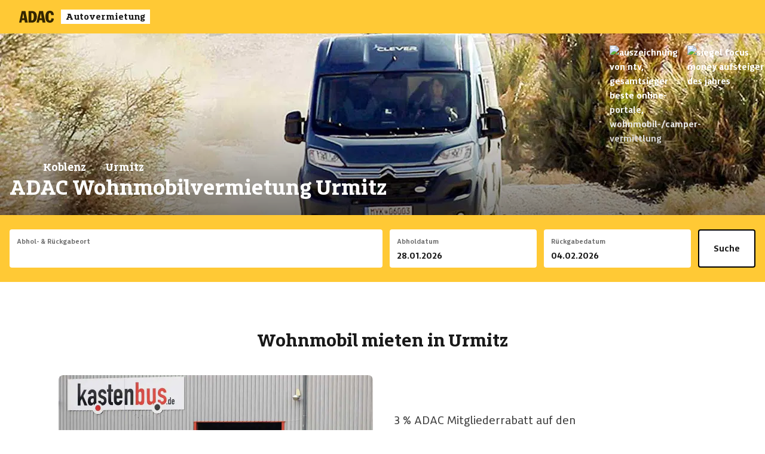

--- FILE ---
content_type: text/html;charset=utf-8
request_url: https://autovermietung.adac.de/wohnmobile/koblenz/urmitz/
body_size: 18893
content:
<!DOCTYPE html><html  data-theme="adac" lang="de"><head><meta charset="utf-8"><meta name="viewport" content="width=device-width, initial-scale=1"><style nonce="YjOEZSDZ4YxlIk0s9X+AFkyZ" id="nuxt-ui-colors">:root {
--color-primary-50: 240 253 244;
--color-primary-100: 220 252 231;
--color-primary-200: 187 247 208;
--color-primary-300: 134 239 172;
--color-primary-400: var(--color-primary-rgb);
--color-primary-500: var(--color-primary-rgb);
--color-primary-600: 22 163 74;
--color-primary-700: 21 128 61;
--color-primary-800: 22 101 52;
--color-primary-900: 20 83 45;
--color-primary-950: 5 46 22;
--color-primary-DEFAULT: var(--color-primary-500);
--color-gray-50: 249 250 251;
--color-gray-100: 243 244 246;
--color-gray-200: 229 231 235;
--color-gray-300: 209 213 219;
--color-gray-400: 156 163 175;
--color-gray-500: 107 114 128;
--color-gray-600: 75 85 99;
--color-gray-700: 55 65 81;
--color-gray-800: 31 41 55;
--color-gray-900: 17 24 39;
--color-gray-950: 3 7 18;
}
.dark {
  --color-primary-DEFAULT: var(--color-primary-400);
}
</style><script nonce="YjOEZSDZ4YxlIk0s9X+AFkyZ" type="importmap">{"imports":{"#entry":"/_nuxt/bea890191a92553eb258c09bff57895ce345d193/DM45lx59.js"}}</script><title>Wohnmobil mieten Urmitz | ADAC Wohnmobilvermietung</title><link nonce="YjOEZSDZ4YxlIk0s9X+AFkyZ" rel="preconnect" href="https://www.adac.de" crossorigin="anonymous"><link nonce="YjOEZSDZ4YxlIk0s9X+AFkyZ" rel="preconnect" href="https://d.delivery.consentmanager.net" crossorigin="anonymous"><link nonce="YjOEZSDZ4YxlIk0s9X+AFkyZ" rel="preconnect" href="https://cdn.consentmanager.net" crossorigin="anonymous"><script nonce="YjOEZSDZ4YxlIk0s9X+AFkyZ" src="//www.adac.de/external/kameleoon.js" async></script><link nonce="YjOEZSDZ4YxlIk0s9X+AFkyZ" integrity="sha384-u2KElVwWADat6odUBGokkifhz9wmGI1cW/KtjBfRVrA7PnLOTPJA5X6KiSrsBHfb" rel="stylesheet" href="/_nuxt/bea890191a92553eb258c09bff57895ce345d193/adac.D8PCBdvD.css" data-hid="adac-checkout"><style nonce="YjOEZSDZ4YxlIk0s9X+AFkyZ">.resize-observer[data-v-b329ee4c]{opacity:0;background-color:#0000;border:none}.resize-observer[data-v-b329ee4c],.resize-observer[data-v-b329ee4c] object{pointer-events:none;z-index:-1;width:100%;height:100%;display:block;position:absolute;top:0;left:0;overflow:hidden}.v-popper__popper{z-index:10000;outline:none;top:0;left:0}.v-popper__popper.v-popper__popper--hidden{opacity:0;pointer-events:none;visibility:hidden;transition:opacity .15s,visibility .15s}.v-popper__popper.v-popper__popper--shown{opacity:1;visibility:visible;transition:opacity .15s}.v-popper__popper.v-popper__popper--skip-transition,.v-popper__popper.v-popper__popper--skip-transition>.v-popper__wrapper{transition:none!important}.v-popper__backdrop{width:100%;height:100%;display:none;position:absolute;top:0;left:0}.v-popper__inner{box-sizing:border-box;position:relative;overflow-y:auto}.v-popper__inner>div{max-height:inherit;max-width:inherit;z-index:1;position:relative}.v-popper__arrow-container{width:10px;height:10px;position:absolute}.v-popper__popper--arrow-overflow .v-popper__arrow-container,.v-popper__popper--no-positioning .v-popper__arrow-container{display:none}.v-popper__arrow-inner,.v-popper__arrow-outer{border-style:solid;width:0;height:0;position:absolute;top:0;left:0}.v-popper__arrow-inner{visibility:hidden;border-width:7px}.v-popper__arrow-outer{border-width:6px}.v-popper__popper[data-popper-placement^=bottom] .v-popper__arrow-inner,.v-popper__popper[data-popper-placement^=top] .v-popper__arrow-inner{left:-2px}.v-popper__popper[data-popper-placement^=bottom] .v-popper__arrow-outer,.v-popper__popper[data-popper-placement^=top] .v-popper__arrow-outer{left:-1px}.v-popper__popper[data-popper-placement^=top] .v-popper__arrow-inner,.v-popper__popper[data-popper-placement^=top] .v-popper__arrow-outer{border-bottom-width:0;border-bottom-color:#0000!important;border-left-color:#0000!important;border-right-color:#0000!important}.v-popper__popper[data-popper-placement^=top] .v-popper__arrow-inner{top:-2px}.v-popper__popper[data-popper-placement^=bottom] .v-popper__arrow-container{top:0}.v-popper__popper[data-popper-placement^=bottom] .v-popper__arrow-inner,.v-popper__popper[data-popper-placement^=bottom] .v-popper__arrow-outer{border-top-width:0;border-top-color:#0000!important;border-left-color:#0000!important;border-right-color:#0000!important}.v-popper__popper[data-popper-placement^=bottom] .v-popper__arrow-inner{top:-4px}.v-popper__popper[data-popper-placement^=bottom] .v-popper__arrow-outer{top:-6px}.v-popper__popper[data-popper-placement^=left] .v-popper__arrow-inner,.v-popper__popper[data-popper-placement^=right] .v-popper__arrow-inner{top:-2px}.v-popper__popper[data-popper-placement^=left] .v-popper__arrow-outer,.v-popper__popper[data-popper-placement^=right] .v-popper__arrow-outer{top:-1px}.v-popper__popper[data-popper-placement^=right] .v-popper__arrow-inner,.v-popper__popper[data-popper-placement^=right] .v-popper__arrow-outer{border-left-width:0;border-top-color:#0000!important;border-bottom-color:#0000!important;border-left-color:#0000!important}.v-popper__popper[data-popper-placement^=right] .v-popper__arrow-inner{left:-4px}.v-popper__popper[data-popper-placement^=right] .v-popper__arrow-outer{left:-6px}.v-popper__popper[data-popper-placement^=left] .v-popper__arrow-container{right:-10px}.v-popper__popper[data-popper-placement^=left] .v-popper__arrow-inner,.v-popper__popper[data-popper-placement^=left] .v-popper__arrow-outer{border-right-width:0;border-top-color:#0000!important;border-bottom-color:#0000!important;border-right-color:#0000!important}.v-popper__popper[data-popper-placement^=left] .v-popper__arrow-inner{left:-2px}.v-popper--theme-tooltip .v-popper__inner{color:#fff;background:#000c;border-radius:6px;padding:7px 12px 6px}.v-popper--theme-tooltip .v-popper__arrow-outer{border-color:#000c}.v-popper--theme-dropdown .v-popper__inner{color:#000;background:#fff;border:1px solid #ddd;border-radius:6px;box-shadow:0 6px 30px #0000001a}.v-popper--theme-dropdown .v-popper__arrow-inner{visibility:visible;border-color:#fff}.v-popper--theme-dropdown .v-popper__arrow-outer{border-color:#ddd}</style><link nonce="YjOEZSDZ4YxlIk0s9X+AFkyZ" integrity="sha384-tw8C5A5TRmqeCCBO7hqlyf8fEKK0qigTH3jTS+HQqmP0DCkcDW5PRkfnm54UbjN1" rel="stylesheet" href="/_nuxt/bea890191a92553eb258c09bff57895ce345d193/Tooltip.9YEUUnIq.css" crossorigin><link nonce="YjOEZSDZ4YxlIk0s9X+AFkyZ" id="hero-preload-mobile-avif" rel="preload" as="image" type="image/avif" media="(max-width: 768px)" imagesrcset="/_ipx/w_640&f_avif&q_52&fit_cover&b_fff&v_1.01/cms/var/site/storage/images/_aliases/background-image-wide-x4-webp/8/6/5/5/265568-1-ger-DE/kastenbus_Urmitz_2560x960.jpg.webp 640w, /_ipx/w_828&f_avif&q_52&fit_cover&b_fff&v_1.01/cms/var/site/storage/images/_aliases/background-image-wide-x4-webp/8/6/5/5/265568-1-ger-DE/kastenbus_Urmitz_2560x960.jpg.webp 828w, /_ipx/w_960&f_avif&q_52&fit_cover&b_fff&v_1.01/cms/var/site/storage/images/_aliases/background-image-wide-x4-webp/8/6/5/5/265568-1-ger-DE/kastenbus_Urmitz_2560x960.jpg.webp 960w, /_ipx/w_1080&f_avif&q_52&fit_cover&b_fff&v_1.01/cms/var/site/storage/images/_aliases/background-image-wide-x4-webp/8/6/5/5/265568-1-ger-DE/kastenbus_Urmitz_2560x960.jpg.webp 1080w, /_ipx/w_1242&f_avif&q_52&fit_cover&b_fff&v_1.01/cms/var/site/storage/images/_aliases/background-image-wide-x4-webp/8/6/5/5/265568-1-ger-DE/kastenbus_Urmitz_2560x960.jpg.webp 1242w" imagesizes="100vw" fetchpriority="high"><link nonce="YjOEZSDZ4YxlIk0s9X+AFkyZ" id="hero-preload-mid-avif" rel="preload" as="image" type="image/avif" media="(min-width: 769px) and (max-width: 1280px)" imagesrcset="/_ipx/w_1024&f_avif&q_52&fit_cover&b_fff&v_1.01/cms/var/site/storage/images/_aliases/background-image-wide-x4-webp/8/6/5/5/265568-1-ger-DE/kastenbus_Urmitz_2560x960.jpg.webp 1024w, /_ipx/w_1280&f_avif&q_52&fit_cover&b_fff&v_1.01/cms/var/site/storage/images/_aliases/background-image-wide-x4-webp/8/6/5/5/265568-1-ger-DE/kastenbus_Urmitz_2560x960.jpg.webp 1280w, /_ipx/w_1366&f_avif&q_52&fit_cover&b_fff&v_1.01/cms/var/site/storage/images/_aliases/background-image-wide-x4-webp/8/6/5/5/265568-1-ger-DE/kastenbus_Urmitz_2560x960.jpg.webp 1366w, /_ipx/w_1440&f_avif&q_52&fit_cover&b_fff&v_1.01/cms/var/site/storage/images/_aliases/background-image-wide-x4-webp/8/6/5/5/265568-1-ger-DE/kastenbus_Urmitz_2560x960.jpg.webp 1440w, /_ipx/w_1536&f_avif&q_52&fit_cover&b_fff&v_1.01/cms/var/site/storage/images/_aliases/background-image-wide-x4-webp/8/6/5/5/265568-1-ger-DE/kastenbus_Urmitz_2560x960.jpg.webp 1536w" imagesizes="100vw" fetchpriority="high"><link nonce="YjOEZSDZ4YxlIk0s9X+AFkyZ" id="hero-preload-desktop-avif" rel="preload" as="image" type="image/avif" media="(min-width: 1281px)" imagesrcset="/_ipx/w_1536&f_avif&q_52&fit_cover&b_fff&v_1.01/cms/var/site/storage/images/_aliases/background-image-wide-x4-webp/8/6/5/5/265568-1-ger-DE/kastenbus_Urmitz_2560x960.jpg.webp 1536w, /_ipx/w_1920&f_avif&q_52&fit_cover&b_fff&v_1.01/cms/var/site/storage/images/_aliases/background-image-wide-x4-webp/8/6/5/5/265568-1-ger-DE/kastenbus_Urmitz_2560x960.jpg.webp 1920w" imagesizes="100vw" fetchpriority="high"><link nonce="YjOEZSDZ4YxlIk0s9X+AFkyZ" rel="preload" href="/fonts/adac-sans/ADAC-Sans-Variable.woff2" as="font" type="font/woff2" crossorigin="anonymous" fetchpriority="high"><link nonce="YjOEZSDZ4YxlIk0s9X+AFkyZ" rel="preload" href="/fonts/adac-slab/ADAC-Slab-Variable.woff2" as="font" type="font/woff2" crossorigin="anonymous" fetchpriority="high"><link nonce="YjOEZSDZ4YxlIk0s9X+AFkyZ" integrity="sha384-Ms0DApPfVzu6STA7hdlPgRX1dRNOC+inqPCH/jtROL/xlEtkZ0FtKyCVF6rrKhfb" rel="modulepreload" as="script" crossorigin href="/_nuxt/bea890191a92553eb258c09bff57895ce345d193/DM45lx59.js"><link nonce="YjOEZSDZ4YxlIk0s9X+AFkyZ" integrity="sha384-u2KElVwWADat6odUBGokkifhz9wmGI1cW/KtjBfRVrA7PnLOTPJA5X6KiSrsBHfb" rel="preload" as="style" crossorigin href="/_nuxt/bea890191a92553eb258c09bff57895ce345d193/adac.D8PCBdvD.css"><link nonce="YjOEZSDZ4YxlIk0s9X+AFkyZ" integrity="sha384-0qI7x4Pjqjj0AeE8dIhQUTfElUp/2IMx8Vl8X/cREdyAfHNwpbKCxtpUHFbt5p8w" rel="preload" as="fetch" fetchpriority="low" crossorigin="anonymous" href="/_nuxt/bea890191a92553eb258c09bff57895ce345d193/builds/meta/32c2327b-4f8d-48fe-adbb-cceeb42dd592.json"><link nonce="YjOEZSDZ4YxlIk0s9X+AFkyZ" rel="dns-prefetch" href="https://www.adac.de"><meta name="robots" content="index, follow"><link nonce="YjOEZSDZ4YxlIk0s9X+AFkyZ" rel="icon" type="image/x-icon" href="/favicon.ico"><script nonce="YjOEZSDZ4YxlIk0s9X+AFkyZ">window.gdprAppliesGlobally=!0,"cmp_id"in window&&!(window.cmp_id<1)||(window.cmp_id=0),"cmp_cdid"in window||(window.cmp_cdid="e0f6fbfe55ab"),"cmp_params"in window||(window.cmp_params=""),"cmp_host"in window||(window.cmp_host="d.delivery.consentmanager.net"),"cmp_cdn"in window||(window.cmp_cdn="cdn.consentmanager.net"),"cmp_proto"in window||(window.cmp_proto="https:"),"cmp_codesrc"in window||(window.cmp_codesrc="1"),window.cmp_getsupportedLangs=function(){var e=["DE","EN","FR","IT","NO","DA","FI","ES","PT","RO","BG","ET","EL","GA","HR","LV","LT","MT","NL","PL","SV","SK","SL","CS","HU","RU","SR","ZH","TR","UK","AR","BS",];if("cmp_customlanguages"in window)for(var t=0;t<window.cmp_customlanguages.length;t++)e.push(window.cmp_customlanguages[t].l.toUpperCase());return e},window.cmp_getRTLLangs=function(){var e=["AR"];if("cmp_customlanguages"in window)for(var t=0;t<window.cmp_customlanguages.length;t++)"r"in window.cmp_customlanguages[t]&&window.cmp_customlanguages[t].r&&e.push(window.cmp_customlanguages[t].l);return e},window.cmp_getlang=function(e){if("boolean"!=typeof e&&(e=!0),e&&"string"==typeof cmp_getlang.usedlang&&""!==cmp_getlang.usedlang)return cmp_getlang.usedlang;var t=window.cmp_getsupportedLangs(),a=[],n=location.hash,p=location.search,s="languages"in navigator?navigator.languages:[];if(-1!=n.indexOf("cmplang="))a.push(n.substr(n.indexOf("cmplang=")+8,2).toUpperCase());else if(-1!=p.indexOf("cmplang="))a.push(p.substr(p.indexOf("cmplang=")+8,2).toUpperCase());else if("cmp_setlang"in window&&""!=window.cmp_setlang)a.push(window.cmp_setlang.toUpperCase());else if(s.length>0)for(var c=0;c<s.length;c++)a.push(s[c]);"language"in navigator&&a.push(navigator.language),"userLanguage"in navigator&&a.push(navigator.userLanguage);for(var r="",c=0;c<a.length;c++){var i=a[c].toUpperCase();if(-1!=t.indexOf(i)||(-1!=i.indexOf("-")&&(i=i.substr(0,2)),-1!=t.indexOf(i))){r=i;break}}return""==r&&"string"==typeof cmp_getlang.defaultlang&&""!==cmp_getlang.defaultlang?cmp_getlang.defaultlang:(""==r&&(r="EN"),r=r.toUpperCase())},function(){var e=document,t=window,a="",n="_en";if("cmp_getlang"in t){if(a=t.cmp_getlang().toLowerCase(),"cmp_customlanguages"in t){for(var p=0;p<t.cmp_customlanguages.length;p++)if(t.cmp_customlanguages[p].l.toUpperCase()==a.toUpperCase()){a="en";break}}n="_"+a}function s(e,t){var a="",n=(e+="=").length;if(-1!=location.hash.indexOf(e))a=location.hash.substr(location.hash.indexOf(e)+n,9999);else{if(-1==location.search.indexOf(e))return t;a=location.search.substr(location.search.indexOf(e)+n,9999)}return -1!=a.indexOf("&")&&(a=a.substr(0,a.indexOf("&"))),a}var c="cmp_proto"in t?t.cmp_proto:"https:";"http:"!=c&&"https:"!=c&&(c="https:");var r="cmp_ref"in t?t.cmp_ref:location.href,i=e.createElement("script");i.setAttribute("data-cmp-ab","1");var l=s("cmpdesign",""),m=s("cmpregulationkey",""),u=s("cmpatt","");if(i.src=c+"//"+t.cmp_host+"/delivery/cmp.php?"+("cmp_id"in t&&t.cmp_id>0?"id="+t.cmp_id:"")+("cmp_cdid"in t?"cdid="+t.cmp_cdid:"")+"&h="+encodeURIComponent(r)+(""!=l?"&cmpdesign="+encodeURIComponent(l):"")+(""!=m?"&cmpregulationkey="+encodeURIComponent(m):"")+(""!=u?"&cmatt="+encodeURIComponent(u):"")+("cmp_params"in t?"&"+t.cmp_params:"")+(e.cookie.length>0?"&__cmpfcc=1":"")+"&l="+a.toLowerCase()+"&o="+new Date().getTime(),i.type="text/javascript",i.async=!0,e.currentScript&&e.currentScript.parentElement)e.currentScript.parentElement.appendChild(i);else if(e.body)e.body.appendChild(i);else{var g=e.getElementsByTagName("body");0==g.length&&(g=e.getElementsByTagName("div")),0==g.length&&(g=e.getElementsByTagName("span")),0==g.length&&(g=e.getElementsByTagName("ins")),0==g.length&&(g=e.getElementsByTagName("script")),0==g.length&&(g=e.getElementsByTagName("head")),g.length>0&&g[0].appendChild(i)}var i=e.createElement("script");if(i.src=c+"//"+t.cmp_cdn+"/delivery/js/cmp"+n+".min.js",i.type="text/javascript",i.setAttribute("data-cmp-ab","1"),i.async=!0,e.currentScript&&e.currentScript.parentElement)e.currentScript.parentElement.appendChild(i);else if(e.body)e.body.appendChild(i);else{var g=e.getElementsByTagName("body");0==g.length&&(g=e.getElementsByTagName("div")),0==g.length&&(g=e.getElementsByTagName("span")),0==g.length&&(g=e.getElementsByTagName("ins")),0==g.length&&(g=e.getElementsByTagName("script")),0==g.length&&(g=e.getElementsByTagName("head")),g.length>0&&g[0].appendChild(i)}i.onload=function(){window.cmp_imprinturl="https://autovermietung.adac.de/impressum/"}}(),window.cmp_addFrame=function(e){if(!window.frames[e]){if(document.body){var t=document.createElement("iframe");t.style.cssText="display:none","cmp_cdn"in window&&"cmp_ultrablocking"in window&&window.cmp_ultrablocking>0&&(t.src="//"+window.cmp_cdn+"/delivery/empty.html"),t.name=e,document.body.appendChild(t)}else window.setTimeout(window.cmp_addFrame,10,e)}},window.cmp_rc=function(e){for(var t=document.cookie,a="",n=0;""!=t&&n<100;){for(n++;" "==t.substr(0,1);)t=t.substr(1,t.length);var p=t.substring(0,t.indexOf("="));if(-1!=t.indexOf(";"))var s=t.substring(t.indexOf("=")+1,t.indexOf(";"));else var s=t.substr(t.indexOf("=")+1,t.length);e==p&&(a=s);var c=t.indexOf(";")+1;0==c&&(c=t.length),t=t.substring(c,t.length)}return a},window.cmp_stub=function(){var e=arguments;if(__cmp.a=__cmp.a||[],!e.length)return __cmp.a;"ping"===e[0]?2===e[1]?e[2]({gdprApplies:gdprAppliesGlobally,cmpLoaded:!1,cmpStatus:"stub",displayStatus:"hidden",apiVersion:"2.0",cmpId:31},!0):e[2](!1,!0):"getUSPData"===e[0]?e[2]({version:1,uspString:window.cmp_rc("")},!0):"getTCData"===e[0]?__cmp.a.push([].slice.apply(e)):"addEventListener"===e[0]||"removeEventListener"===e[0]?__cmp.a.push([].slice.apply(e)):4==e.length&&!1===e[3]?e[2]({},!1):__cmp.a.push([].slice.apply(e))},window.cmp_msghandler=function(e){var t="string"==typeof e.data;try{var a=t?JSON.parse(e.data):e.data}catch(n){var a=null}if("object"==typeof a&&null!==a&&"__cmpCall"in a){var p=a.__cmpCall;window.__cmp(p.command,p.parameter,function(a,n){var s={__cmpReturn:{returnValue:a,success:n,callId:p.callId}};e.source.postMessage(t?JSON.stringify(s):s,"*")})}if("object"==typeof a&&null!==a&&"__uspapiCall"in a){var p=a.__uspapiCall;window.__uspapi(p.command,p.version,function(a,n){var s={__uspapiReturn:{returnValue:a,success:n,callId:p.callId}};e.source.postMessage(t?JSON.stringify(s):s,"*")})}if("object"==typeof a&&null!==a&&"__tcfapiCall"in a){var p=a.__tcfapiCall;window.__tcfapi(p.command,p.version,function(a,n){var s={__tcfapiReturn:{returnValue:a,success:n,callId:p.callId}};e.source.postMessage(t?JSON.stringify(s):s,"*")},p.parameter)}},window.cmp_setStub=function(e){e in window&&("function"=="undefined"[e]||"object"=="undefined"[e]||void 0!==window[e]&&null===window[e])||(window[e]=window.cmp_stub,window[e].msgHandler=window.cmp_msghandler,window.addEventListener("message",window.cmp_msghandler,!1))},window.cmp_addFrame("__cmpLocator"),"cmp_disableusp"in window&&window.cmp_disableusp||window.cmp_addFrame("__uspapiLocator"),"cmp_disabletcf"in window&&window.cmp_disabletcf||window.cmp_addFrame("__tcfapiLocator"),window.cmp_setStub("__cmp"),"cmp_disabletcf"in window&&window.cmp_disabletcf||window.cmp_setStub("__tcfapi"),"cmp_disableusp"in window&&window.cmp_disableusp||window.cmp_setStub("__uspapi");</script><script nonce="YjOEZSDZ4YxlIk0s9X+AFkyZ" type="text/plain" class="cmplazyload" data-cmp-vendor="s905">
					(function(w,d,s,l,i){w[l]=w[l]||[];w[l].push({'gtm.start':
					new Date().getTime(),event:'gtm.js'});var f=d.getElementsByTagName(s)[0],
					j=d.createElement(s),dl=l!='dataLayer'?'&l='+l:'';j.async=true;j.src=
					'https://t0.adac.de/gtm.js?id='+i+dl;f.parentNode.insertBefore(j,f);
					})(window,document,'script','dataLayer','GTM-T3RQMX8M');
				</script><script nonce="YjOEZSDZ4YxlIk0s9X+AFkyZ" type="text/plain" class="cmplazyload" data-cmp-vendor="s2589">
							(function(window, document, dataLayerName, id) {
							window[dataLayerName]=window[dataLayerName]||[],window[dataLayerName].push({start:(new Date).getTime(),event:"stg.start"});var scripts=document.getElementsByTagName('script')[0],tags=document.createElement('script');
							function stgCreateCookie(a,b,c){var d="";if(c){var e=new Date;e.setTime(e.getTime()+24*c*60*60*1e3),d="; expires="+e.toUTCString();f="; SameSite=Strict"}document.cookie=a+"="+b+d+f+"; path=/"}
							var isStgDebug=(window.location.href.match("stg_debug")||document.cookie.match("stg_debug"))&&!window.location.href.match("stg_disable_debug");stgCreateCookie("stg_debug",isStgDebug?1:"",isStgDebug?14:-1);
							var qP=[];dataLayerName!=="dataLayer"&&qP.push("data_layer_name="+dataLayerName),isStgDebug&&qP.push("stg_debug");var qPString=qP.length>0?("?"+qP.join("&")):"";
							tags.async=!0,tags.src="https://adac.containers.piwik.pro/"+id+".js"+qPString,scripts.parentNode.insertBefore(tags,scripts);
							!function(a,n,i){a[n]=a[n]||{};for(var c=0;c<i.length;c++)!function(i){a[n][i]=a[n][i]||{},a[n][i].api=a[n][i].api||function(){var a=[].slice.call(arguments,0);"string"==typeof a[0]&&window[dataLayerName].push({event:n+"."+i+":"+a[0],parameters:[].slice.call(arguments,1)})}}(i[c])}(window,"ppms",["tm","cm"]);
							})(window, document, 'dataLayer', 'd67bd56b-16c3-4319-8904-b4548877bb6d');
					</script><script nonce="YjOEZSDZ4YxlIk0s9X+AFkyZ">window.kameleoonQueue=window.kameleoonQueue||[],window.kameleoonIframeURL="https://www.adac.de/external/kameleoon-iframe.html",window.kameleoonLightIframe=!1;var kameleoonIframeOriginElement=document.createElement("a");if(kameleoonIframeOriginElement.href=kameleoonIframeURL,window.kameleoonIframeOrigin=kameleoonIframeOriginElement.origin||kameleoonIframeOriginElement.protocol+"//"+kameleoonIframeOriginElement.hostname,0!=location.href.indexOf(window.kameleoonIframeOrigin)){window.kameleoonLightIframe=!0;var e=function(a){window.kameleoonIframeOrigin==a.origin&&a.data.slice&&"Kameleoon"==a.data.slice(0,9)&&(window.removeEventListener("message",e),window.kameleoonExternalIFrameLoaded=!0,window.Kameleoon?(Kameleoon.Utils.runProtectedScript(a.data),Kameleoon.Analyst.load()):window.kameleoonExternalIFrameLoadedData=a.data)};window.addEventListener&&window.addEventListener("message",e,!1);var a=document.createElement("iframe");a.src=kameleoonIframeURL,a.id="kameleoonExternalIframe",a.style="float: left !important; opacity: 0.0 !important; width: 0px !important; height: 0px !important;",document.head.appendChild(a)}function excludeKameleoonEval(){Kameleoon.Utils.runProtectedScript=function(e,a){let n=document.createElement("script");n.innerHTML=e+";",a&&(n.innerHTML+="//# sourceURL="+a),document.head.appendChild(n)}}kameleoonQueue.push({level:"IMMEDIATE",command:excludeKameleoonEval});</script><meta property="og:url" content="https://autovermietung.adac.de/wohnmobile/koblenz/urmitz/"><meta name="description" content="Wohnmobile mieten in Urmitz » Vollkaskoschutz inklusive ✓ ADAC Vorteilspreise ✓ Kostenlos und unverbindlich anfragen oder direkt online buchen!"><meta property="og:type" content="website"><meta property="og:title" content="Wohnmobil mieten Urmitz | ADAC Wohnmobilvermietung"><meta property="og:description" content="Wohnmobile mieten in Urmitz » Vollkaskoschutz inklusive ✓ ADAC Vorteilspreise ✓ Kostenlos und unverbindlich anfragen oder direkt online buchen!"><meta property="og:image" content="https://autovermietung.adac.de/_ipx/v_1.01&s_1200x630/cms/var/site/storage/images/8/6/5/5/265568-1-ger-DE/kastenbus_Urmitz_2560x960.jpg"><link nonce="YjOEZSDZ4YxlIk0s9X+AFkyZ" rel="canonical" href="https://autovermietung.adac.de/wohnmobile/koblenz/urmitz/"><script nonce="YjOEZSDZ4YxlIk0s9X+AFkyZ" integrity="sha384-Ms0DApPfVzu6STA7hdlPgRX1dRNOC+inqPCH/jtROL/xlEtkZ0FtKyCVF6rrKhfb" type="module" src="/_nuxt/bea890191a92553eb258c09bff57895ce345d193/DM45lx59.js" crossorigin></script><script nonce="YjOEZSDZ4YxlIk0s9X+AFkyZ" id="unhead:payload" type="application/json">{"title":"Wohnmobil mieten Urmitz | ADAC Wohnmobilvermietung"}</script><meta name="sentry-trace" content="61aa7d3318d1c6b5e7a0273d6b5dd728-db8c0c3323ddf514-0"/>
<meta name="baggage" content="sentry-environment=production,sentry-public_key=cc8f03a8d46628311a897744f99ae20c,sentry-trace_id=61aa7d3318d1c6b5e7a0273d6b5dd728,sentry-org_id=4509989818466304,sentry-sampled=false,sentry-sample_rand=0.41513024583457336,sentry-sample_rate=0.1"/><script nonce="YjOEZSDZ4YxlIk0s9X+AFkyZ">"use strict";(()=>{const t=window,e=document.documentElement,c=["dark","light"],n=getStorageValue("localStorage","")||"light";let i=n==="system"?u():n;const r=e.getAttribute("data-color-mode-forced");r&&(i=r),l(i),t["__NUXT_COLOR_MODE__"]={preference:n,value:i,getColorScheme:u,addColorScheme:l,removeColorScheme:d};function l(o){const s=""+o+"",a="";e.classList?e.classList.add(s):e.className+=" "+s,a&&e.setAttribute("data-"+a,o)}function d(o){const s=""+o+"",a="";e.classList?e.classList.remove(s):e.className=e.className.replace(new RegExp(s,"g"),""),a&&e.removeAttribute("data-"+a)}function f(o){return t.matchMedia("(prefers-color-scheme"+o+")")}function u(){if(t.matchMedia&&f("").media!=="not all"){for(const o of c)if(f(":"+o).matches)return o}return"light"}})();function getStorageValue(t,e){switch(t){case"localStorage":return window.localStorage.getItem(e);case"sessionStorage":return window.sessionStorage.getItem(e);case"cookie":return getCookie(e);default:return null}}function getCookie(t){const c=("; "+window.document.cookie).split("; "+t+"=");if(c.length===2)return c.pop()?.split(";").shift()}</script></head><body  class="max-w-full overflow-x-hidden" style=""><div id="__nuxt"><div><!--[--><span></span><div class="max-w-[100vw] min-h-dvh flex flex-col"><!----><!--[--><nav data-headlessui-state class="w-full"><!----><div class="relative flex w-full flex-col"><!----><div class="z-20 flex h-14 items-center justify-between px-4 sm:px-6 lg:px-8 bg-primary"><div class="flex flex-shrink-0 items-center"><a href="/mietwagen/?resetSearch=true" class="flex" title="ADAC Autovermietung Startseite"><!----><img onerror="this.setAttribute(&#39;data-error&#39;, 1)" width="58" height="20" alt="ADAC Logo" data-nuxt-img srcset="/_ipx/q_58&amp;v_1.01&amp;s_58x20/images/global/adac_logo_black.svg 1x, /_ipx/q_58&amp;v_1.01&amp;s_116x40/images/global/adac_logo_black.svg 2x" src="/_ipx/q_58&amp;v_1.01&amp;s_58x20/images/global/adac_logo_black.svg"><div class="font-slab text-greys-light-title ml-3 transform bg-white px-2 text-base leading-[inherit]">Autovermietung</div></a></div><!----><div class="-mr-2 flex items-center h-10 w-10"><button id="headlessui-disclosure-button-7275" type="button" aria-expanded="false" data-headlessui-state class="flex items-center justify-center rounded-md p-2 h-10 w-10"><span class="sr-only">Hauptmenü öffnen</span><span class="block h-6 w-6 text-black" aria-hidden="true"></span></button></div></div><!----><!----><!----></div></nav><!--]--><!----><section class="hero-shell hero-h hero-h-md h-4/10-screen max-h-5/10-screen md:h-5/10-screen relative items-end overflow-hidden"><div class="relative mx-auto max-w-7xl text-white"><div class="absolute right-0 top-4 mr-4 h-[20vh] md:h-[25vh] xl:top-5 xl:mr-0 flex gap-2 md:gap-4 items-start"><img onerror="this.setAttribute(&#39;data-error&#39;, 1)" width="500" height="500" alt="auszeichnung von ntv, gesamtsieger beste online-portale, wohnmobil-/camper-vermittlung" loading="lazy" decoding="async" data-nuxt-img srcset="/_ipx/f_avif&amp;q_58&amp;v_1.01&amp;s_500x500/images/camper/ntv-gesamtsieger-beste-online-portale-wohnmobil-camper-vermittlung-2025.jpg 1x, /_ipx/f_avif&amp;q_58&amp;v_1.01&amp;s_1000x1000/images/camper/ntv-gesamtsieger-beste-online-portale-wohnmobil-camper-vermittlung-2025.jpg 2x" class="h-auto w-[93px] md:w-[117px] lg:w-[125px] xl:w-[130px] object-contain" fetchpriority="low" tabindex="0" src="/_ipx/f_avif&amp;q_58&amp;v_1.01&amp;s_500x500/images/camper/ntv-gesamtsieger-beste-online-portale-wohnmobil-camper-vermittlung-2025.jpg"><img onerror="this.setAttribute(&#39;data-error&#39;, 1)" width="413" height="791" alt="siegel focus money aufsteiger des jahres" loading="lazy" decoding="async" data-nuxt-img srcset="/_ipx/f_avif&amp;q_58&amp;v_1.01&amp;s_413x791/images/camper/siegel-focus-money-aufsteiger-des-jahres.jpg 1x, /_ipx/f_avif&amp;q_58&amp;v_1.01&amp;s_826x1582/images/camper/siegel-focus-money-aufsteiger-des-jahres.jpg 2x" class="h-auto w-[93px] md:w-[117px] lg:w-[125px] xl:w-[130px] object-contain" fetchpriority="low" tabindex="0" src="/_ipx/f_avif&amp;q_58&amp;v_1.01&amp;s_413x791/images/camper/siegel-focus-money-aufsteiger-des-jahres.jpg"></div></div><picture><!--[--><source type="image/avif" media="(max-width: 768px)" srcset="/_ipx/w_640&amp;f_avif&amp;q_52&amp;fit_cover&amp;b_fff&amp;v_1.01/cms/var/site/storage/images/_aliases/background-image-wide-x4-webp/8/6/5/5/265568-1-ger-DE/kastenbus_Urmitz_2560x960.jpg.webp 640w, /_ipx/w_828&amp;f_avif&amp;q_52&amp;fit_cover&amp;b_fff&amp;v_1.01/cms/var/site/storage/images/_aliases/background-image-wide-x4-webp/8/6/5/5/265568-1-ger-DE/kastenbus_Urmitz_2560x960.jpg.webp 828w, /_ipx/w_960&amp;f_avif&amp;q_52&amp;fit_cover&amp;b_fff&amp;v_1.01/cms/var/site/storage/images/_aliases/background-image-wide-x4-webp/8/6/5/5/265568-1-ger-DE/kastenbus_Urmitz_2560x960.jpg.webp 960w, /_ipx/w_1080&amp;f_avif&amp;q_52&amp;fit_cover&amp;b_fff&amp;v_1.01/cms/var/site/storage/images/_aliases/background-image-wide-x4-webp/8/6/5/5/265568-1-ger-DE/kastenbus_Urmitz_2560x960.jpg.webp 1080w, /_ipx/w_1242&amp;f_avif&amp;q_52&amp;fit_cover&amp;b_fff&amp;v_1.01/cms/var/site/storage/images/_aliases/background-image-wide-x4-webp/8/6/5/5/265568-1-ger-DE/kastenbus_Urmitz_2560x960.jpg.webp 1242w" sizes="100vw"><source type="image/avif" media="(min-width: 769px) and (max-width: 1280px)" srcset="/_ipx/w_1024&amp;f_avif&amp;q_52&amp;fit_cover&amp;b_fff&amp;v_1.01/cms/var/site/storage/images/_aliases/background-image-wide-x4-webp/8/6/5/5/265568-1-ger-DE/kastenbus_Urmitz_2560x960.jpg.webp 1024w, /_ipx/w_1280&amp;f_avif&amp;q_52&amp;fit_cover&amp;b_fff&amp;v_1.01/cms/var/site/storage/images/_aliases/background-image-wide-x4-webp/8/6/5/5/265568-1-ger-DE/kastenbus_Urmitz_2560x960.jpg.webp 1280w, /_ipx/w_1366&amp;f_avif&amp;q_52&amp;fit_cover&amp;b_fff&amp;v_1.01/cms/var/site/storage/images/_aliases/background-image-wide-x4-webp/8/6/5/5/265568-1-ger-DE/kastenbus_Urmitz_2560x960.jpg.webp 1366w, /_ipx/w_1440&amp;f_avif&amp;q_52&amp;fit_cover&amp;b_fff&amp;v_1.01/cms/var/site/storage/images/_aliases/background-image-wide-x4-webp/8/6/5/5/265568-1-ger-DE/kastenbus_Urmitz_2560x960.jpg.webp 1440w, /_ipx/w_1536&amp;f_avif&amp;q_52&amp;fit_cover&amp;b_fff&amp;v_1.01/cms/var/site/storage/images/_aliases/background-image-wide-x4-webp/8/6/5/5/265568-1-ger-DE/kastenbus_Urmitz_2560x960.jpg.webp 1536w" sizes="100vw"><source type="image/avif" media="(min-width: 1281px)" srcset="/_ipx/w_1536&amp;f_avif&amp;q_52&amp;fit_cover&amp;b_fff&amp;v_1.01/cms/var/site/storage/images/_aliases/background-image-wide-x4-webp/8/6/5/5/265568-1-ger-DE/kastenbus_Urmitz_2560x960.jpg.webp 1536w, /_ipx/w_1920&amp;f_avif&amp;q_52&amp;fit_cover&amp;b_fff&amp;v_1.01/cms/var/site/storage/images/_aliases/background-image-wide-x4-webp/8/6/5/5/265568-1-ger-DE/kastenbus_Urmitz_2560x960.jpg.webp 1920w" sizes="100vw"><source type="image/webp" media="(max-width: 768px)" srcset="/_ipx/w_640&amp;f_webp&amp;q_55&amp;fit_cover&amp;v_1.01/cms/var/site/storage/images/_aliases/background-image-wide-x4-webp/8/6/5/5/265568-1-ger-DE/kastenbus_Urmitz_2560x960.jpg.webp 640w, /_ipx/w_828&amp;f_webp&amp;q_55&amp;fit_cover&amp;v_1.01/cms/var/site/storage/images/_aliases/background-image-wide-x4-webp/8/6/5/5/265568-1-ger-DE/kastenbus_Urmitz_2560x960.jpg.webp 828w, /_ipx/w_960&amp;f_webp&amp;q_55&amp;fit_cover&amp;v_1.01/cms/var/site/storage/images/_aliases/background-image-wide-x4-webp/8/6/5/5/265568-1-ger-DE/kastenbus_Urmitz_2560x960.jpg.webp 960w, /_ipx/w_1080&amp;f_webp&amp;q_55&amp;fit_cover&amp;v_1.01/cms/var/site/storage/images/_aliases/background-image-wide-x4-webp/8/6/5/5/265568-1-ger-DE/kastenbus_Urmitz_2560x960.jpg.webp 1080w, /_ipx/w_1242&amp;f_webp&amp;q_55&amp;fit_cover&amp;v_1.01/cms/var/site/storage/images/_aliases/background-image-wide-x4-webp/8/6/5/5/265568-1-ger-DE/kastenbus_Urmitz_2560x960.jpg.webp 1242w" sizes="100vw"><source type="image/webp" media="(min-width: 769px) and (max-width: 1280px)" srcset="/_ipx/w_1024&amp;f_webp&amp;q_55&amp;fit_cover&amp;v_1.01/cms/var/site/storage/images/_aliases/background-image-wide-x4-webp/8/6/5/5/265568-1-ger-DE/kastenbus_Urmitz_2560x960.jpg.webp 1024w, /_ipx/w_1280&amp;f_webp&amp;q_55&amp;fit_cover&amp;v_1.01/cms/var/site/storage/images/_aliases/background-image-wide-x4-webp/8/6/5/5/265568-1-ger-DE/kastenbus_Urmitz_2560x960.jpg.webp 1280w, /_ipx/w_1366&amp;f_webp&amp;q_55&amp;fit_cover&amp;v_1.01/cms/var/site/storage/images/_aliases/background-image-wide-x4-webp/8/6/5/5/265568-1-ger-DE/kastenbus_Urmitz_2560x960.jpg.webp 1366w, /_ipx/w_1440&amp;f_webp&amp;q_55&amp;fit_cover&amp;v_1.01/cms/var/site/storage/images/_aliases/background-image-wide-x4-webp/8/6/5/5/265568-1-ger-DE/kastenbus_Urmitz_2560x960.jpg.webp 1440w, /_ipx/w_1536&amp;f_webp&amp;q_55&amp;fit_cover&amp;v_1.01/cms/var/site/storage/images/_aliases/background-image-wide-x4-webp/8/6/5/5/265568-1-ger-DE/kastenbus_Urmitz_2560x960.jpg.webp 1536w" sizes="100vw"><source type="image/webp" media="(min-width: 1281px)" srcset="/_ipx/w_1536&amp;f_webp&amp;q_55&amp;fit_cover&amp;v_1.01/cms/var/site/storage/images/_aliases/background-image-wide-x4-webp/8/6/5/5/265568-1-ger-DE/kastenbus_Urmitz_2560x960.jpg.webp 1536w, /_ipx/w_1920&amp;f_webp&amp;q_55&amp;fit_cover&amp;v_1.01/cms/var/site/storage/images/_aliases/background-image-wide-x4-webp/8/6/5/5/265568-1-ger-DE/kastenbus_Urmitz_2560x960.jpg.webp 1920w" sizes="100vw"><!--]--><img alt="Urmitz Kastenbus" srcset="/_ipx/w_640&amp;f_avif&amp;q_52&amp;fit_cover&amp;b_fff&amp;v_1.01/cms/var/site/storage/images/_aliases/background-image-wide-x4-webp/8/6/5/5/265568-1-ger-DE/kastenbus_Urmitz_2560x960.jpg.webp 640w, /_ipx/w_768&amp;f_avif&amp;q_52&amp;fit_cover&amp;b_fff&amp;v_1.01/cms/var/site/storage/images/_aliases/background-image-wide-x4-webp/8/6/5/5/265568-1-ger-DE/kastenbus_Urmitz_2560x960.jpg.webp 768w, /_ipx/w_1024&amp;f_avif&amp;q_52&amp;fit_cover&amp;b_fff&amp;v_1.01/cms/var/site/storage/images/_aliases/background-image-wide-x4-webp/8/6/5/5/265568-1-ger-DE/kastenbus_Urmitz_2560x960.jpg.webp 1024w, /_ipx/w_1280&amp;f_avif&amp;q_52&amp;fit_cover&amp;b_fff&amp;v_1.01/cms/var/site/storage/images/_aliases/background-image-wide-x4-webp/8/6/5/5/265568-1-ger-DE/kastenbus_Urmitz_2560x960.jpg.webp 1280w" src="/_ipx/w_1280&amp;f_avif&amp;q_52&amp;fit_cover&amp;b_fff&amp;v_1.01/cms/var/site/storage/images/_aliases/background-image-wide-x4-webp/8/6/5/5/265568-1-ger-DE/kastenbus_Urmitz_2560x960.jpg.webp" sizes="100vw" loading="eager" fetchpriority="high" decoding="async" width="2560" height="960" class="hero-img h-full w-screen object-cover"></picture><div class="hero-overlay hero-overlay-bg absolute bottom-0 left-0 right-0 bg-gradient-to-t from-black/[0.66] to-black/[0] p-4 pt-20 lg:pb-20"><div class="max-w-7xl lg:mx-auto"><!----><nav class="flex flex-wrap items-center mt-4 hidden md:block" aria-label="Breadcrumb"><ol class="flex items-center"><!--[--><li class="mb-0 inline-flex items-center text-lg text-white"><a href="/wohnmobile/" class="hover:text-primary inline-flex items-center" title="Wohnmobile"><span class="h-5 w-5 h-6 w-6"></span></a></li><li class="mb-0 inline-flex items-center text-lg text-white"><div class="font-slab flex items-center font-bold"><span class="mx-1 h-6 w-6" aria-hidden="true"></span><a href="/wohnmobile/koblenz/" class="hover:text-primary" title="Koblenz"><span>Koblenz</span></a></div></li><li class="mb-0 inline-flex items-center text-lg text-white" aria-current="page"><div class="font-slab flex items-center font-bold"><span class="mx-1 h-6 w-6" aria-hidden="true"></span><span>Urmitz</span></div></li><!--]--></ol></nav><h1 class="text-white">ADAC Wohnmobilvermietung Urmitz</h1><!----></div></div></section><!----><main><div id="search-intent-area" class="lg:-translate-y-1/2 sticky top-0 lg:top-14 z-3"><form class="z-3 bg-primary flex w-full flex-1 flex-col space-y-3 py-6 lg:w-auto lg:flex-row lg:items-end lg:space-x-3 lg:space-y-0 bg-primary mx-auto max-w-7xl px-4 max-lg:shadow-md" autocomplete="off"><div class="relative rounded bg-white px-3 py-2 lg:flex-1 focus-within:ring-2 focus-within:ring-black order-1 lg:w-1/2 lg:flex-none"><div><label for="pickUpLocation" class="text-greys-light-light-text relative block font-sans text-xs">Abhol- &amp; Rückgabeort</label><input id="pickUpLocation" value name="pickUpLocation" type="text" class="text-greys-light-title font-sans font-bold w-full border-0 p-0 pr-8 focus:ring-0 lg:block" autocomplete="off"><div class="absolute right-2 top-[50%] flex translate-y-[-50%] items-center gap-1"><!----></div></div><span></span></div><!----><div class="relative rounded bg-white px-3 py-2 lg:flex-1 focus-within:ring-2 focus-within:ring-black opacity-100 transition-[max-height,padding,margin,border,opacity] max-h-[100px] duration-500 ease-in-out order-3 lg:order-1 lg:w-1/4 lg:flex-none" style="display:none;"><div><label for="dropOffLocation" class="text-greys-light-light-text relative block font-sans text-xs">Rückgabeort</label><input id="dropOffLocation" value name="dropOffLocation" type="text" class="text-greys-light-title font-sans font-bold w-full border-0 p-0 pr-8 focus:ring-0 lg:block" autocomplete="off"><div class="absolute right-2 top-[50%] flex translate-y-[-50%] items-center gap-1"><!----></div></div><span></span></div><div class="relative flex items-end rounded bg-white px-3 py-2 focus-within:ring-2 focus-within:ring-black lg:flex-1 opacity-100 transition-[max-height,padding,margin,border,opacity] max-h-[100px] duration-500 ease-in-out order-2 lg:order-4" same-drop-off-location-as-pick-up="true" is-landing-page="true"><div class="basis-9/12 lg:grow"><label for="pickUpDate" class="text-greys-light-light-text block font-sans text-xs">Abholdatum</label><input id="pickUpDate" type="text" name="pickUpDate" class="font-sans font-bold text-greys-light-title w-full border-0 p-0 focus:ring-0 lg:block" value="28.01.2026" aria-label="Abholdatum" autocomplete="off"></div><span></span></div><div class="relative flex items-end rounded bg-white px-3 py-2 focus-within:ring-2 focus-within:ring-black lg:flex-1 order-5 opacity-100 transition-[max-height,padding,margin,border,opacity] max-h-[100px] duration-500 ease-in-out" same-drop-off-location-as-pick-up="true" is-landing-page="true"><div class="basis-9/12 lg:grow"><label for="dropOffDate" class="text-greys-light-light-text block font-sans text-xs">Rückgabedatum</label><input id="dropOffDate" type="text" name="dropOffDate" class="font-sans font-bold text-greys-light-title w-full border-0 p-0 focus:ring-0 lg:block" value="04.02.2026" aria-label="Rückgabedatum" autocomplete="off"></div><span></span></div><button class="relative adac-button-primary-white order-6 shrink-0 rounded py-4 text-center lg:h-auto lg:self-stretch lg:px-6 bg-button-search text-white" type="submit"><!----><!--[-->Suche<!--]--></button><!----><!----></form></div><div class="lg:-mt-28 lg:pt-14"><!--[--><section class="component-wrapper mx-auto max-w-screen-lg md:px-5 xl:px-0"><h2 class="h2-style text-center">Wohnmobil mieten in Urmitz</h2><div class="flex w-full flex-col items-center justify-around md:flex-row"><div class="flex w-full flex-1 items-center justify-end p-5 py-0 md:w-auto"><div class="min-h-320 aspect-h-9 aspect-w-16 w-full overflow-hidden"><div class="flex overflow-hidden min-h-320 rounded-lg object-cover"><img onerror="this.setAttribute(&#39;data-error&#39;, 1)" width="1080" height="580" alt="Kastenbus.de Wohnmobile in Urmitz bei Koblenz, Stationsansicht" loading="lazy" data-nuxt-img srcset="/_ipx/f_webp&amp;q_60&amp;fit_cover&amp;v_1.01&amp;s_1080x580/cms/var/site/storage/images/5/9/5/5/265595-2-ger-DE/6832530de6d1-urmitz-koblenz-kastenbus-wohnmobile-stationsansicht.jpg 1x, /_ipx/f_webp&amp;q_60&amp;fit_cover&amp;v_1.01&amp;s_2160x1160/cms/var/site/storage/images/5/9/5/5/265595-2-ger-DE/6832530de6d1-urmitz-koblenz-kastenbus-wohnmobile-stationsansicht.jpg 2x" class="w-full object-cover undefined" src="/_ipx/f_webp&amp;q_60&amp;fit_cover&amp;v_1.01&amp;s_1080x580/cms/var/site/storage/images/5/9/5/5/265595-2-ger-DE/6832530de6d1-urmitz-koblenz-kastenbus-wohnmobile-stationsansicht.jpg"></div></div></div><div class="text-greys-light-text flex w-full flex-1 flex-col items-start justify-center p-5 py-5 font-sans text-sm md:w-auto md:p-4 md:py-0"><p class="font-regular text-greys-light-text w-full text-xl md:w-[83%] md:text-left">3 % ADAC Mitgliederrabatt auf den Tagesmietpreis
Vollkaskoschutz inklusive 
junge und gepflegte Fahrzeuge 
sparsame Turbo-Diesel-Motoren</p><a href="https://autovermietung.adac.de/wohnmobile/checkout/?station=38202365" rel="noopener noreferrer" target="_self" class="bg-primary adac-button-primary-yellow text-greys-light-text mt-6 block w-full items-center justify-center rounded p-[10px] px-6 text-center md:inline-block md:w-auto" title="Zur Online-Reservierung"><span class="text-greys-light-title mr-3 h-5 w-5 font-bold" aria-hidden="true"></span><span>Zur Online-Reservierung</span><!----></a></div></div></section><div class="" id="11630422" component="image_strip" style="" view="partners" count="13" inherit-attrs="false"><div class="bg-greys-light-bg4 flex flex-col items-center py-16 px-8 lg:px-10"><h3 class="h2-style text-greys-light-title text-center oea:text-left oea:w-full">Wohnmobil Marken Übersicht</h3><div class="container max-w-7xl justify-center grid grid-cols-[repeat(auto-fit,104px)] md:grid-cols-[repeat(auto-fit,120px)]"><!--[--><div class="py-2 md:py-6 flex justify-center items-center transition bg-white border border-[#0000001A] focus-visible:scale-150"><div class="flex overflow-hidden w-[88px] h-[44px]"><img onerror="this.setAttribute(&#39;data-error&#39;, 1)" width="200" height="100" alt="challenger logo hersteller" loading="lazy" data-nuxt-img srcset="/_ipx/f_webp&amp;q_60&amp;fit_cover&amp;v_1.01&amp;s_200x100/cms/var/site/storage/images/6/5/4/4/254456-2-ger-DE/challenger-logo-hersteller.jpg 1x, /_ipx/f_webp&amp;q_60&amp;fit_cover&amp;v_1.01&amp;s_400x200/cms/var/site/storage/images/6/5/4/4/254456-2-ger-DE/challenger-logo-hersteller.jpg 2x" class="w-full object-contain undefined" src="/_ipx/f_webp&amp;q_60&amp;fit_cover&amp;v_1.01&amp;s_200x100/cms/var/site/storage/images/6/5/4/4/254456-2-ger-DE/challenger-logo-hersteller.jpg"></div></div><div class="py-2 md:py-6 flex justify-center items-center transition bg-white border border-[#0000001A] focus-visible:scale-150"><div class="flex overflow-hidden w-[88px] h-[44px]"><img onerror="this.setAttribute(&#39;data-error&#39;, 1)" width="200" height="100" alt="clever vans logo hersteller" loading="lazy" data-nuxt-img srcset="/_ipx/f_webp&amp;q_60&amp;fit_cover&amp;v_1.01&amp;s_200x100/cms/var/site/storage/images/6/6/6/4/254666-3-ger-DE/clever-vans-logo-hersteller.jpg 1x, /_ipx/f_webp&amp;q_60&amp;fit_cover&amp;v_1.01&amp;s_400x200/cms/var/site/storage/images/6/6/6/4/254666-3-ger-DE/clever-vans-logo-hersteller.jpg 2x" class="w-full object-contain undefined" src="/_ipx/f_webp&amp;q_60&amp;fit_cover&amp;v_1.01&amp;s_200x100/cms/var/site/storage/images/6/6/6/4/254666-3-ger-DE/clever-vans-logo-hersteller.jpg"></div></div><div class="py-2 md:py-6 flex justify-center items-center transition bg-white border border-[#0000001A] focus-visible:scale-150"><div class="flex overflow-hidden w-[88px] h-[44px]"><img onerror="this.setAttribute(&#39;data-error&#39;, 1)" width="200" height="100" alt="VW Logo, Volkswagen, Hersteller" loading="lazy" data-nuxt-img srcset="/_ipx/f_webp&amp;q_60&amp;fit_cover&amp;v_1.01&amp;s_200x100/cms/var/site/storage/images/6/9/8/2/302896-4-ger-DE/f649797e9714-volkswagen-logo-hersteller.jpg 1x, /_ipx/f_webp&amp;q_60&amp;fit_cover&amp;v_1.01&amp;s_400x200/cms/var/site/storage/images/6/9/8/2/302896-4-ger-DE/f649797e9714-volkswagen-logo-hersteller.jpg 2x" class="w-full object-contain undefined" src="/_ipx/f_webp&amp;q_60&amp;fit_cover&amp;v_1.01&amp;s_200x100/cms/var/site/storage/images/6/9/8/2/302896-4-ger-DE/f649797e9714-volkswagen-logo-hersteller.jpg"></div></div><!--]--></div><!----></div></div><div id="11630423" component="spacer" class="" style="" view="line" visible="true" count="13" data-is-first-component="false" inherit-attrs="false"></div><div class="rich-text-wrapper component-wrapper overflow-hidden"><div class="max-w-12/12-column container mx-auto max-w-7xl px-4 2xl:p-0"><div class="prose-sm lg:prose max-w-none lg:max-w-none">		
<div  class="align-right ibexa-embed-type-image" data-ez-image-size="small" data-ibexa-image-size="small">
	    <figure class="ezimage-field"><img  loading=lazy   src="/_ipx/q_50&f_webp&v_1.01/cms/var/site/storage/images/6/2/5/9/129526-1-ger-DE/logo-kastenbus-klaiber-wohnmobilvermietung-urmitz.jpg" srcset="/_ipx/q_50&f_webp&w_256&v_1.01/cms/var/site/storage/images/6/2/5/9/129526-1-ger-DE/logo-kastenbus-klaiber-wohnmobilvermietung-urmitz.jpg 256w, /_ipx/q_50&f_webp&w_384&v_1.01/cms/var/site/storage/images/6/2/5/9/129526-1-ger-DE/logo-kastenbus-klaiber-wohnmobilvermietung-urmitz.jpg 384w, /_ipx/q_50&f_webp&w_512&v_1.01/cms/var/site/storage/images/6/2/5/9/129526-1-ger-DE/logo-kastenbus-klaiber-wohnmobilvermietung-urmitz.jpg 512w, /_ipx/q_50&f_webp&w_637&v_1.01/cms/var/site/storage/images/6/2/5/9/129526-1-ger-DE/logo-kastenbus-klaiber-wohnmobilvermietung-urmitz.jpg 637w, /_ipx/q_50&f_webp&w_768&v_1.01/cms/var/site/storage/images/6/2/5/9/129526-1-ger-DE/logo-kastenbus-klaiber-wohnmobilvermietung-urmitz.jpg 768w, /_ipx/q_50&f_webp&w_1024&v_1.01/cms/var/site/storage/images/6/2/5/9/129526-1-ger-DE/logo-kastenbus-klaiber-wohnmobilvermietung-urmitz.jpg 1024w, /_ipx/q_50&f_webp&w_1274&v_1.01/cms/var/site/storage/images/6/2/5/9/129526-1-ger-DE/logo-kastenbus-klaiber-wohnmobilvermietung-urmitz.jpg 1274w" sizes="(max-width: 640px) 80vw, (max-width: 768px) 80vw, (max-width: 1024px) 50vw, (max-width: 1280px) 637px, (max-width: 1536px) 637px, 637px" width="214" height="100" alt="logo kastenbus klaiber wohnmobilvermietung urmitz koblenz" loading="lazy" decoding="async" style="aspect-ratio: 214/100;" width="214" height="100" alt="logo kastenbus klaiber wohnmobilvermietung urmitz koblenz" title="logo-kastenbus-klaiber-wohnmobilvermietung-urmitz" /></figure>
</div>
<p><strong>Kontakt</strong></p><p>Kastenbus GmbH</p><p>Br&uuml;ckenstr. 13</p><p>56220&nbsp;Urmitz</p><p>&nbsp;</p><p>Tel.:&nbsp;+49 (0)2630 9651999</p><p>E-Mail: adac@kastenbus.de</p><p>Webseite: www.kastenbus.de</p>
</div></div></div><div class="rich-text-wrapper component-wrapper overflow-hidden"><div class="max-w-12/12-column container mx-auto max-w-7xl px-4 2xl:p-0"><div class="prose-sm lg:prose max-w-none lg:max-w-none"><p>Zahlung mit Kreditkarte nicht m&ouml;glich, Haustiere bei gekennzeichneten Fahrzeugen erlaubt</p>
</div></div></div><div class="rich-text-wrapper component-wrapper overflow-hidden"><div class="max-w-12/12-column container mx-auto max-w-7xl px-4 2xl:p-0"><div class="prose-sm lg:prose max-w-none lg:max-w-none"><table border="1" style="width:100%;"><tbody><tr><td colspan="2">&Ouml;ffnungszeiten</td></tr><tr><td>Sommervermietung</td><td>Wintervermietung</td></tr><tr><td>Montag - Freitag:&nbsp; &nbsp; 9:00 - 18:00 Uhr<br>Samstag:&nbsp; &nbsp; &nbsp; &nbsp; &nbsp; &nbsp; &nbsp; &nbsp; &nbsp; 9:00 - 13:30 Uhr</td><td>Montag - Freitag:&nbsp; &nbsp; 9:00 - 18:00 Uhr<br>Samstag:&nbsp; &nbsp; &nbsp; &nbsp; &nbsp; &nbsp; &nbsp; &nbsp; &nbsp; 9:00 - 13:30 Uhr</td></tr></tbody></table><p>&nbsp;</p>
</div></div></div><div class="rich-text-wrapper component-wrapper overflow-hidden"><div class="max-w-12/12-column container mx-auto max-w-7xl px-4 2xl:p-0"><div class="prose-sm lg:prose max-w-none lg:max-w-none"><p><strong>Ansprechpartner:</strong>&nbsp;Herr Klaiber</p>
</div></div></div><div id="11630428" component="spacer" class="" style="" view="line" visible="true" count="13" data-is-first-component="false" inherit-attrs="false"></div><div class="rich-text-wrapper component-wrapper overflow-hidden"><div class="max-w-12/12-column container mx-auto max-w-7xl px-4 2xl:p-0"><div class="prose-sm lg:prose max-w-none lg:max-w-none"><h2>ADAC Wohnmobile mieten in der N&auml;he von Koblenz</h2><p>Das Reisen mit Wohnmobil bietet nahezu unersch&ouml;pfliche M&ouml;glichkeiten der Urlaubsgestaltung. Wer mit einem Wohnmobil Urlaub macht, kann Mobilit&auml;t und Flexibilit&auml;t genie&szlig;en. Erfahren auch Sie Ihre individuelle Freizeit auf vier R&auml;dern &ndash; die ADAC Wohnmobilvermietung macht es m&ouml;glich! Ein ADAC Wohnmobil l&auml;sst sich ganz bequem online buchen. ADAC Wohnmobil-Mieter erhalten zudem zahlreiche Vorteile und fahren sicher und g&uuml;nstig.</p>
</div></div></div><div class="rich-text-wrapper component-wrapper overflow-hidden"><div class="max-w-12/12-column container mx-auto max-w-7xl px-4 2xl:p-0"><div class="prose-sm lg:prose max-w-none lg:max-w-none"><h3>Bester Service und komfortable Ausstattung bei ADAC Wohnmobilen</h3><ul><li>1 Gasflasche im Mietpreis enthalten&nbsp;</li><li>unbegrenzte Kilometer (au&szlig;er Vany Class)&nbsp;</li><li>Kochbereich mit Sp&uuml;le, K&uuml;hlschrank und Gasherd (nicht VW Beach)&nbsp;</li><li>Sanit&auml;rbereich mit Waschbecken, Dusche/Duschm&ouml;glichkeit und Toilette&nbsp;</li><li>Frischwasser- und Abwassertank&nbsp;</li><li>CEE Strom-Anschlusskabel f&uuml;r externe 230V-Stromversorgung&nbsp;</li><li>Ausgleichs-/Auffahrkeile zum Niveauausgleich&nbsp;</li><li>Heizung, gr&ouml;&szlig;tenteils Fahrerhaus-Klimaanlage&nbsp;</li><li>Radio/CD&nbsp;</li><li>Servolenkung, gr&ouml;&szlig;tenteils ABS, ASR&nbsp;</li><li>Fahrradhalter/Heckgarage (modellabh&auml;ngig)&nbsp;</li><li>Sonnenschutz/Sonnensegel&nbsp;</li><li>gr&uuml;ne Feinstaubplakette&nbsp;</li><li>Nichtraucher-Fahrzeuge</li></ul>
</div></div></div><div class="rich-text-wrapper component-wrapper overflow-hidden"><div class="max-w-12/12-column container mx-auto max-w-7xl px-4 2xl:p-0"><div class="prose-sm lg:prose max-w-none lg:max-w-none"><h3>Wohnmobil Anmietung ab 21 Jahren</h3><p>ADAC Wohnmobile k&ouml;nnen bereits ab einem Alter von 21 Jahren angemietet werden. Der entsprechende F&uuml;hrerschein muss seit einem Jahr vorhanden sein. Bitte beachten Sie die ausgewiesenen F&uuml;hrerscheinklassen zum F&uuml;hren der Fahrzeuge.</p>
</div></div></div><div id="11630432" component="spacer" class="" style="" view="line" visible="true" count="13" data-is-first-component="false" inherit-attrs="false"></div><div class="component-wrapper mx-auto max-w-[900px] px-4 md:relative xl:px-0"><h3 class="h2-style text-center">Alternative Reisemobilvermietungen in der Nähe</h3><div class="mb-4 px-5 md:h-full"><ul class="columns-2 md:h-full md:columns-4"><!--[--><li class="font-slab text-greys-light-text mb-4 text-base underline underline-offset-4"><a href="/wohnmobile/koblenz/polch/" class="capitalize" title="ADAC Wohnmobilvermietung Polch">wohnmobile Polch</a></li><li class="font-slab text-greys-light-text mb-4 text-base underline underline-offset-4"><a href="/wohnmobile/bonn/" class="capitalize" title="Wohnmobil mieten in Bonn">wohnmobile Bonn</a></li><!--]--></ul></div><div class="hidden relative bottom-0 -mt-14 h-10 w-full bg-gradient-to-t from-white via-white/[0.75] md:hidden"></div><div><!----></div></div><!--]--></div></main><!--[--><!--nuxt-delay-hydration-component--><!--[--><div><div class="bg-sub-footer-background-color py-8 text-center md:py-10"><!--[--><a title="Storno &amp; Änderungen" href="/stornierung/" class="font-slab mx-5 my-2 inline-block md:mx-7" target="_blank">Storno &amp; Änderungen</a><a title="Kontakt" href="/kontakt/" class="font-slab mx-5 my-2 inline-block md:mx-7" target="_blank">Kontakt</a><a title="Häufige Fragen" href="https://autovermietung.adac.de/wohnmobile/haeufige-fragen/" class="font-slab mx-5 my-2 inline-block md:mx-7" target="_blank">Häufige Fragen</a><a title="Vermietbedingungen Wohnmobile Deutschland" href="/wohnmobile/agb/" class="font-slab mx-5 my-2 inline-block md:mx-7" target="_blank">Vermietbedingungen Wohnmobile Deutschland</a><a title="Vermittlungsbedingungen Wohnwagen" href="/wohnmobile/wohnwagen/agb/" class="font-slab mx-5 my-2 inline-block md:mx-7" target="_blank">Vermittlungsbedingungen Wohnwagen</a><!--]--></div></div><!--[--><div class="bg-primary flex flex-col items-center"><div class="mb-7 mt-10 flex flex-wrap justify-center gap-y-6"><!--[--><a href="https://www.facebook.com/ADAC" rel="noopener noreferrer" target="_blank" title="Facebook" class="flex basis-3/12 justify-center p-1 md:mx-8 md:basis-auto md:p-0"><img onerror="this.setAttribute(&#39;data-error&#39;, 1)" width="24" height="24" alt="Facebook" loading="lazy" data-nuxt-img srcset="/_ipx/q_58&amp;v_1.01&amp;s_24x24/images/social/facebook.svg 1x, /_ipx/q_58&amp;v_1.01&amp;s_48x48/images/social/facebook.svg 2x" class="h-6" src="/_ipx/q_58&amp;v_1.01&amp;s_24x24/images/social/facebook.svg"></a><a href="https://www.youtube.com/adac" rel="noopener noreferrer" target="_blank" title="YouTube" class="flex basis-3/12 justify-center p-1 md:mx-8 md:basis-auto md:p-0"><img onerror="this.setAttribute(&#39;data-error&#39;, 1)" width="24" height="24" alt="YouTube" loading="lazy" data-nuxt-img srcset="/_ipx/q_58&amp;v_1.01&amp;s_24x24/images/social/youtube.svg 1x, /_ipx/q_58&amp;v_1.01&amp;s_48x48/images/social/youtube.svg 2x" class="h-6" src="/_ipx/q_58&amp;v_1.01&amp;s_24x24/images/social/youtube.svg"></a><a href="https://www.instagram.com/adac/" rel="noopener noreferrer" target="_blank" title="Instagram" class="flex basis-3/12 justify-center p-1 md:mx-8 md:basis-auto md:p-0"><img onerror="this.setAttribute(&#39;data-error&#39;, 1)" width="24" height="24" alt="Instagram" loading="lazy" data-nuxt-img srcset="/_ipx/q_58&amp;v_1.01&amp;s_24x24/images/social/instagram.svg 1x, /_ipx/q_58&amp;v_1.01&amp;s_48x48/images/social/instagram.svg 2x" class="h-6" src="/_ipx/q_58&amp;v_1.01&amp;s_24x24/images/social/instagram.svg"></a><a href="https://www.tiktok.com/@adac" rel="noopener noreferrer" target="_blank" title="TikTok" class="flex basis-3/12 justify-center p-1 md:mx-8 md:basis-auto md:p-0"><img onerror="this.setAttribute(&#39;data-error&#39;, 1)" width="24" height="24" alt="TikTok" loading="lazy" data-nuxt-img srcset="/_ipx/q_58&amp;v_1.01&amp;s_24x24/images/social/tiktok.svg 1x, /_ipx/q_58&amp;v_1.01&amp;s_48x48/images/social/tiktok.svg 2x" class="h-6" src="/_ipx/q_58&amp;v_1.01&amp;s_24x24/images/social/tiktok.svg"></a><a href="https://de.linkedin.com/company/adac" rel="noopener noreferrer" target="_blank" title="LinkedIn" class="flex basis-3/12 justify-center p-1 md:mx-8 md:basis-auto md:p-0"><img onerror="this.setAttribute(&#39;data-error&#39;, 1)" width="24" height="24" alt="LinkedIn" loading="lazy" data-nuxt-img srcset="/_ipx/q_58&amp;v_1.01&amp;s_24x24/images/social/linkedin.svg 1x, /_ipx/q_58&amp;v_1.01&amp;s_48x48/images/social/linkedin.svg 2x" class="h-6" src="/_ipx/q_58&amp;v_1.01&amp;s_24x24/images/social/linkedin.svg"></a><a href="https://de.pinterest.com/adac_ev/" rel="noopener noreferrer" target="_blank" title="Pinterest" class="flex basis-3/12 justify-center p-1 md:mx-8 md:basis-auto md:p-0"><img onerror="this.setAttribute(&#39;data-error&#39;, 1)" width="24" height="24" alt="Pinterest" loading="lazy" data-nuxt-img srcset="/_ipx/q_58&amp;v_1.01&amp;s_24x24/images/social/pinterest.svg 1x, /_ipx/q_58&amp;v_1.01&amp;s_48x48/images/social/pinterest.svg 2x" class="h-6" src="/_ipx/q_58&amp;v_1.01&amp;s_24x24/images/social/pinterest.svg"></a><a href="https://x.com/adac" rel="noopener noreferrer" target="_blank" title="X (ehem. Twitter)" class="flex basis-3/12 justify-center p-1 md:mx-8 md:basis-auto md:p-0"><img onerror="this.setAttribute(&#39;data-error&#39;, 1)" width="24" height="24" alt="X (ehem. Twitter)" loading="lazy" data-nuxt-img srcset="/_ipx/q_58&amp;v_1.01&amp;s_24x24/images/social/x.svg 1x, /_ipx/q_58&amp;v_1.01&amp;s_48x48/images/social/x.svg 2x" class="h-6" src="/_ipx/q_58&amp;v_1.01&amp;s_24x24/images/social/x.svg"></a><!--]--></div><div class="mb-8 text-center"><!--[--><a href="/impressum/" title="Impressum" target="_blank" class="font-slab mx-7 my-2 inline-block">Impressum</a><a href="https://www.adac.de/datenschutz-dsgvo/online/" title="Datenschutz" target="_blank" class="font-slab mx-7 my-2 inline-block">Datenschutz</a><a href="https://www.adac.de/datenschutz-dsgvo/cookie-einstellungen/" title="Privatsphäre-Einstellungen" target="_blank" class="font-slab mx-7 my-2 inline-block">Privatsphäre-Einstellungen</a><a href="/barrierefreiheit/" title="Barrierefreiheit" target="_blank" class="font-slab mx-7 my-2 inline-block">Barrierefreiheit</a><a href="https://karriere.adac.de/" title="Karriere" target="_blank" class="font-slab mx-7 my-2 inline-block">Karriere</a><a href="https://presse.adac.de/home/index.html" title="Presse" target="_blank" class="font-slab mx-7 my-2 inline-block">Presse</a><!--]--></div><a href="https://www.adac.de/" rel="noopener noreferrer" target="_blank" class="mb-10"><img onerror="this.setAttribute(&#39;data-error&#39;, 1)" width="58" height="20" alt="ADAC Homepage" data-nuxt-img srcset="/_ipx/q_58&amp;v_1.01&amp;s_58x20/images/global/adac_logo_black.svg 1x, /_ipx/q_58&amp;v_1.01&amp;s_116x40/images/global/adac_logo_black.svg 2x" title="ADAC Homepage" src="/_ipx/q_58&amp;v_1.01&amp;s_58x20/images/global/adac_logo_black.svg"></a></div><!--]--><!--]--><!--]--></div><div><!----></div><!--]--></div></div><div id="teleports"></div><script nonce="YjOEZSDZ4YxlIk0s9X+AFkyZ" type="application/ld+json" data-nuxt-schema-org="true" data-hid="schema-org-graph">{"@context":"https://schema.org","@graph":[{"@id":"https://autovermietung.adac.de/#identity","@type":"Organization","name":"ADAC Autovermietung","url":"https://autovermietung.adac.de/"},{"@id":"https://autovermietung.adac.de/#website","@type":"WebSite","inLanguage":"de","name":"ADAC Autovermietung","url":"https://autovermietung.adac.de/","potentialAction":[],"publisher":{"@id":"https://autovermietung.adac.de/#organization"}},{"@id":"https://autovermietung.adac.de/wohnmobile/koblenz/urmitz/#webpage","@type":"WebPage","description":"Wohnmobile mieten in Urmitz » Vollkaskoschutz inklusive ✓ ADAC Vorteilspreise ✓ Kostenlos und unverbindlich anfragen oder direkt online buchen!","name":"ADAC Wohnmobilvermietung Urmitz","url":"https://autovermietung.adac.de/wohnmobile/koblenz/urmitz/","about":[],"breadcrumb":{"@id":"https://autovermietung.adac.de/wohnmobile/koblenz/urmitz/#breadcrumb"},"isPartOf":{"@id":"https://autovermietung.adac.de/#website"},"potentialAction":[],"primaryImageOfPage":{"@type":"ImageObject","url":"https://autovermietung.adac.de/var/site/storage/images/8/6/5/5/265568-1-ger-DE/kastenbus_Urmitz_2560x960.jpg","inLanguage":"de","contentUrl":"https://autovermietung.adac.de/var/site/storage/images/8/6/5/5/265568-1-ger-DE/kastenbus_Urmitz_2560x960.jpg"}},{"@id":"https://autovermietung.adac.de/wohnmobile/koblenz/urmitz/#breadcrumb","@type":"BreadcrumbList","name":"Breadcrumb","itemListElement":[{"@type":"ListItem","name":"Wohnmobile","item":"https://autovermietung.adac.de/wohnmobile/","position":1},{"@type":"ListItem","name":"Koblenz","item":"https://autovermietung.adac.de/wohnmobile/koblenz/","position":2},{"@type":"ListItem","name":"Urmitz","item":"https://autovermietung.adac.de/wohnmobile/koblenz/urmitz/","position":3}]},{"@id":"https://autovermietung.adac.de/#logo","@type":"ImageObject","caption":"ADAC Autovermietung","contentUrl":"https://autovermietung.adac.de/images/global/ADAC_Logo.png","inLanguage":"de","url":"https://autovermietung.adac.de/images/global/ADAC_Logo.png"},{"@id":"https://autovermietung.adac.de/#organization","@type":"Organization","logo":"https://autovermietung.adac.de/images/global/ADAC_Logo.png","name":"ADAC Autovermietung","url":"https://autovermietung.adac.de/"}]}</script><script nonce="YjOEZSDZ4YxlIk0s9X+AFkyZ" type="application/json" data-nuxt-data="nuxt-app" data-ssr="true" id="__NUXT_DATA__">[["ShallowReactive",1],{"data":2,"state":404,"once":427,"_errors":428,"serverRendered":85,"path":19,"pinia":430},["ShallowReactive",3],{"$fUbS_-zXxuWUYxlm3E9Z2vHHqFm78_3PTELdI1YTVG30":4,"$f7OJwwRhoyMzkj23i5SSngPb_mcU5ZNxM_I8jN2Ue9BI":307,"$fZ5g9DoXDzJNsde-q_rBl43JBVp8IxsSdUvY-rqMAdg0":338,"$fWN9FDRbAeB2l_FriyDxwfZUwYvBNQKh-osauA8a_KWI":370},{"story":5,"globalConfig":306},{"redirect":6,"id":7,"name":8,"publishedAt":9,"updatedAt":10,"breadCrumbs":11,"full_slug":19,"alternatives":20,"content":22},false,3277,"Urmitz","2019-02-01 16:48:19","2025-02-11 08:33:02",[12,15,18],{"name":13,"item":14},"Wohnmobile","/wohnmobile/",{"name":16,"item":17},"Koblenz","/wohnmobile/koblenz/",{"name":8,"item":19},"/wohnmobile/koblenz/urmitz/",{"de":21},"/de/wohnmobile/koblenz/urmitz/",{"component":23,"top_topics_bar":24,"search_box_bg_color":25,"fuel_type_filter_preset":26,"footer_link_bar":27,"name":8,"title":51,"starter":52,"description":68,"chat_bot_active":6,"header_image":69,"page":76,"special_id":68,"seo_title":299,"seo_description":300,"seo_hreflangs":68,"seo_noindex":6,"is_travel_agency":6,"offer_title":68,"offer_image":301,"offer_stopper":94,"offer_stopper_position":303,"partner_logo":304,"remove_header":6,"remove_footer":6,"remove_hero_image":6,"restricted_zone":68,"pickup_date":234,"dropoff_date":235},"landing_page",[],[],[],{"id":28,"name":29,"content":30,"publishedAt":48,"updatedAt":49,"full_slug":50},3679,"wohnmobil footer",{"component":31,"name":29,"element_1_url":32,"element_2_url":36,"element_3_url":39,"element_4_url":42,"element_5_url":45},"footer_link_bar",{"text":33,"type":34,"link":35},"Storno & Änderungen","link","/stornierung/",{"text":37,"type":34,"link":38},"Kontakt","/kontakt/",{"text":40,"type":34,"link":41},"Häufige Fragen","https://autovermietung.adac.de/wohnmobile/haeufige-fragen/",{"text":43,"type":34,"link":44},"Vermietbedingungen Wohnmobile Deutschland","/wohnmobile/agb/",{"text":46,"type":34,"link":47},"Vermittlungsbedingungen Wohnwagen","/wohnmobile/wohnwagen/agb/","2019-02-08 16:26:49","2025-09-18 08:44:28","/footer-bars/wohnmobil-footer/","ADAC Wohnmobilvermietung Urmitz",{"id":53,"name":54,"content":55,"publishedAt":65,"updatedAt":66,"full_slug":67},24709,"Checkout womo wowa",{"component":56,"terms_of_service_url_wowa":57,"name":54,"title":54,"vehicle_type":58,"maintenance":6,"footer_elements":60,"booking_confirmation_page":61,"data_protection_url":62,"chat_bot_active":6,"terms_of_service_url":63,"allowed_travel_areas":64},"womo_checkout_page","https://autovermietung.adac.de/wohnwagen/agb/",[59],3,24712,24715,"https://www.adac.de/datenschutz-dsgvo/online/","https://autovermietung.adac.de/wohnmobile/agb/","\u003Cp>\u003Cstrong>In welche L&auml;nder darf ich fahren?\u003C/strong>\u003C/p>\u003Cp>Auslandsfahrten innerhalb Europas sind erlaubt&nbsp;\u003Cstrong>mit Ausnahme von nachfolgenden L&auml;ndern / Regionen\u003C/strong>:\u003C/p>\t\t\n\u003Cdiv  class=\"align-left ibexa-embed-type-image\" data-ez-image-size=\"small\" data-ibexa-image-size=\"small\">\n\t\n\t    \u003Cfigure class=\"ezimage-field\">\u003Cimg  loading=lazy   src=\"https://autovermietung.adac.de/var/site/storage/images/2/3/8/4/84832-3-ger-DE/europakarte-erlaubte-einreise-laender-adac-wohnmobil.jpg\" width=\"1750\" height=\"1547\" alt=\"europakarte erlaubte einreise l&auml;nder adac wohnmobil wohnwagen\" title=\"europakarte-erlaubte-einreise-laender-adac-wohnmobil\" />\u003C/figure>\n\n\n\u003C/div>\n\u003Cul>\u003Cli>Bulgarien\u003C/li>\u003Cli>Rum&auml;nien\u003C/li>\u003Cli>Moldawien\u003C/li>\u003Cli>Belarus\u003C/li>\u003Cli>Russland\u003C/li>\u003Cli>Ukraine\u003C/li>\u003Cli>T&uuml;rkei\u003C/li>\u003Cli>Island\u003C/li>\u003Cli>Zypern\u003C/li>\u003C/ul>\u003Cp>&nbsp;\u003C/p>\u003Cp>Fahrten in Kriegs- und Krisengebiete sind generell nicht gestattet.\u003C/p>\u003Cp>F&auml;hrpassagen innerhalb Europas auf dazu geeigneten und zugelassenen F&auml;hren sind erlaubt und das Mietfahrzeug&nbsp;ist dabei zu den gebuchten Konditionen versichert.\u003C/p>\n","2024-09-03 03:50:26","2024-10-09 14:33:41","/checkout/checkout-womo-wowa/","",{"webp":70,"webpWide":70,"fallbackUrl":71,"width":72,"height":73,"alternativeText":74,"additionalData":75},"https://autovermietung.adac.de/var/site/storage/images/_aliases/background-image-wide-x4-webp/8/6/5/5/265568-1-ger-DE/kastenbus_Urmitz_2560x960.jpg.webp","https://autovermietung.adac.de/var/site/storage/images/8/6/5/5/265568-1-ger-DE/kastenbus_Urmitz_2560x960.jpg","2560","960","Urmitz Kastenbus",[],{"layout":77,"zones":78},"default",[79],[80,104,135,139,143,146,149,152,154,157,160,163,165],{"id":81,"component":82,"class":83,"style":83,"view":84,"visible":85,"count":86,"title":87,"header_tag":88,"body":89,"button_text":90,"button_url":91,"new_tab":92,"image_id":93,"document":94,"stopper_position":95,"logo_image_id":83,"logo_image_position":96,"image":97},"11630421","teaser",null,"left",true,13,"Wohnmobil mieten in Urmitz","h2","3 % ADAC Mitgliederrabatt auf den Tagesmietpreis\r\nVollkaskoschutz inklusive \r\njunge und gepflegte Fahrzeuge \r\nsparsame Turbo-Diesel-Motoren","Zur Online-Reservierung","https://autovermietung.adac.de/wohnmobile/checkout/?station=38202365","_self",14216,"\n","top-right","top-left",{"webp":98,"webpWide":99,"fallbackUrl":100,"width":101,"height":102,"alternativeText":103},"https://autovermietung.adac.de/var/site/storage/images/_aliases/background-image-webp/5/9/5/5/265595-2-ger-DE/6832530de6d1-urmitz-koblenz-kastenbus-wohnmobile-stationsansicht.jpg.webp","https://autovermietung.adac.de/var/site/storage/images/_aliases/background-image-wide-x4-webp/5/9/5/5/265595-2-ger-DE/6832530de6d1-urmitz-koblenz-kastenbus-wohnmobile-stationsansicht.jpg.webp","https://autovermietung.adac.de/var/site/storage/images/5/9/5/5/265595-2-ger-DE/6832530de6d1-urmitz-koblenz-kastenbus-wohnmobile-stationsansicht.jpg","1080","580","Kastenbus.de Wohnmobile in Urmitz bei Koblenz, Stationsansicht",{"id":105,"component":106,"class":83,"style":83,"view":107,"visible":85,"count":86,"title":108,"header_tag":109,"locationlist":110,"contentImageArray":111},"11630422","image_strip","partners","Wohnmobil Marken Übersicht","h3","13814,13865,15472",[112,121,128],{"url":6,"title":113,"image":114},"challenger-logo-hersteller.jpg",{"webp":115,"webpWide":116,"fallbackUrl":117,"width":118,"height":119,"alternativeText":120,"caption":68},"https://autovermietung.adac.de/var/site/storage/images/_aliases/background-image-webp/6/5/4/4/254456-2-ger-DE/challenger-logo-hersteller.jpg.webp","https://autovermietung.adac.de/var/site/storage/images/_aliases/background-image-wide-x4-webp/6/5/4/4/254456-2-ger-DE/challenger-logo-hersteller.jpg.webp","https://autovermietung.adac.de/var/site/storage/images/6/5/4/4/254456-2-ger-DE/challenger-logo-hersteller.jpg","200","100","challenger logo hersteller",{"url":6,"title":122,"image":123},"clever-vans-logo-hersteller.jpg",{"webp":124,"webpWide":125,"fallbackUrl":126,"width":118,"height":119,"alternativeText":127,"caption":68},"https://autovermietung.adac.de/var/site/storage/images/_aliases/background-image-webp/6/6/6/4/254666-3-ger-DE/clever-vans-logo-hersteller.jpg.webp","https://autovermietung.adac.de/var/site/storage/images/_aliases/background-image-wide-x4-webp/6/6/6/4/254666-3-ger-DE/clever-vans-logo-hersteller.jpg.webp","https://autovermietung.adac.de/var/site/storage/images/6/6/6/4/254666-3-ger-DE/clever-vans-logo-hersteller.jpg","clever vans logo hersteller",{"url":6,"title":129,"image":130},"volkswagen-logo-hersteller.jpg",{"webp":131,"webpWide":132,"fallbackUrl":133,"width":118,"height":119,"alternativeText":134,"caption":68},"https://autovermietung.adac.de/var/site/storage/images/_aliases/background-image-webp/6/9/8/2/302896-4-ger-DE/f649797e9714-volkswagen-logo-hersteller.jpg.webp","https://autovermietung.adac.de/var/site/storage/images/_aliases/background-image-wide-x4-webp/6/9/8/2/302896-4-ger-DE/f649797e9714-volkswagen-logo-hersteller.jpg.webp","https://autovermietung.adac.de/var/site/storage/images/6/9/8/2/302896-4-ger-DE/f649797e9714-volkswagen-logo-hersteller.jpg","VW Logo, Volkswagen, Hersteller",{"id":136,"component":137,"class":83,"style":83,"view":138,"visible":85,"count":86},"11630423","spacer","line",{"id":140,"component":141,"class":83,"style":83,"view":77,"visible":85,"count":86,"content":142},"11630424","richtext","\t\t\n\u003Cdiv  class=\"align-right ibexa-embed-type-image\" data-ez-image-size=\"small\" data-ibexa-image-size=\"small\">\n\t\n\t    \u003Cfigure class=\"ezimage-field\">\u003Cimg  loading=lazy   src=\"https://autovermietung.adac.de/var/site/storage/images/6/2/5/9/129526-1-ger-DE/logo-kastenbus-klaiber-wohnmobilvermietung-urmitz.jpg\" width=\"214\" height=\"100\" alt=\"logo kastenbus klaiber wohnmobilvermietung urmitz koblenz\" title=\"logo-kastenbus-klaiber-wohnmobilvermietung-urmitz\" />\u003C/figure>\n\n\n\u003C/div>\n\u003Cp>\u003Cstrong>Kontakt\u003C/strong>\u003C/p>\u003Cp>Kastenbus GmbH\u003C/p>\u003Cp>Br&uuml;ckenstr. 13\u003C/p>\u003Cp>56220&nbsp;Urmitz\u003C/p>\u003Cp>&nbsp;\u003C/p>\u003Cp>Tel.:&nbsp;+49 (0)2630 9651999\u003C/p>\u003Cp>E-Mail: adac@kastenbus.de\u003C/p>\u003Cp>Webseite: www.kastenbus.de\u003C/p>\n",{"id":144,"component":141,"class":83,"style":83,"view":77,"visible":85,"count":86,"content":145},"11630425","\u003Cp>Zahlung mit Kreditkarte nicht m&ouml;glich, Haustiere bei gekennzeichneten Fahrzeugen erlaubt\u003C/p>\n",{"id":147,"component":141,"class":83,"style":83,"view":77,"visible":85,"count":86,"content":148},"11630426","\u003Ctable border=\"1\" style=\"width:100%;\">\u003Ctbody>\u003Ctr>\u003Ctd colspan=\"2\">&Ouml;ffnungszeiten\u003C/td>\u003C/tr>\u003Ctr>\u003Ctd>Sommervermietung\u003C/td>\u003Ctd>Wintervermietung\u003C/td>\u003C/tr>\u003Ctr>\u003Ctd>Montag - Freitag:&nbsp; &nbsp; 9:00 - 18:00 Uhr\u003Cbr>Samstag:&nbsp; &nbsp; &nbsp; &nbsp; &nbsp; &nbsp; &nbsp; &nbsp; &nbsp; 9:00 - 13:30 Uhr\u003C/td>\u003Ctd>Montag - Freitag:&nbsp; &nbsp; 9:00 - 18:00 Uhr\u003Cbr>Samstag:&nbsp; &nbsp; &nbsp; &nbsp; &nbsp; &nbsp; &nbsp; &nbsp; &nbsp; 9:00 - 13:30 Uhr\u003C/td>\u003C/tr>\u003C/tbody>\u003C/table>\u003Cp>&nbsp;\u003C/p>\n",{"id":150,"component":141,"class":83,"style":83,"view":77,"visible":85,"count":86,"content":151},"11630427","\u003Cp>\u003Cstrong>Ansprechpartner:\u003C/strong>&nbsp;Herr Klaiber\u003C/p>\n",{"id":153,"component":137,"class":83,"style":83,"view":138,"visible":85,"count":86},"11630428",{"id":155,"component":141,"class":83,"style":83,"view":77,"visible":85,"count":86,"content":156},"11630429","\u003Ch2>ADAC Wohnmobile mieten in der N&auml;he von Koblenz\u003C/h2>\u003Cp>Das Reisen mit Wohnmobil bietet nahezu unersch&ouml;pfliche M&ouml;glichkeiten der Urlaubsgestaltung. Wer mit einem Wohnmobil Urlaub macht, kann Mobilit&auml;t und Flexibilit&auml;t genie&szlig;en. Erfahren auch Sie Ihre individuelle Freizeit auf vier R&auml;dern &ndash; die ADAC Wohnmobilvermietung macht es m&ouml;glich! Ein ADAC Wohnmobil l&auml;sst sich ganz bequem online buchen. ADAC Wohnmobil-Mieter erhalten zudem zahlreiche Vorteile und fahren sicher und g&uuml;nstig.\u003C/p>\n",{"id":158,"component":141,"class":83,"style":83,"view":77,"visible":85,"count":86,"content":159},"11630430","\u003Ch3>Bester Service und komfortable Ausstattung bei ADAC Wohnmobilen\u003C/h3>\u003Cul>\u003Cli>1 Gasflasche im Mietpreis enthalten&nbsp;\u003C/li>\u003Cli>unbegrenzte Kilometer (au&szlig;er Vany Class)&nbsp;\u003C/li>\u003Cli>Kochbereich mit Sp&uuml;le, K&uuml;hlschrank und Gasherd (nicht VW Beach)&nbsp;\u003C/li>\u003Cli>Sanit&auml;rbereich mit Waschbecken, Dusche/Duschm&ouml;glichkeit und Toilette&nbsp;\u003C/li>\u003Cli>Frischwasser- und Abwassertank&nbsp;\u003C/li>\u003Cli>CEE Strom-Anschlusskabel f&uuml;r externe 230V-Stromversorgung&nbsp;\u003C/li>\u003Cli>Ausgleichs-/Auffahrkeile zum Niveauausgleich&nbsp;\u003C/li>\u003Cli>Heizung, gr&ouml;&szlig;tenteils Fahrerhaus-Klimaanlage&nbsp;\u003C/li>\u003Cli>Radio/CD&nbsp;\u003C/li>\u003Cli>Servolenkung, gr&ouml;&szlig;tenteils ABS, ASR&nbsp;\u003C/li>\u003Cli>Fahrradhalter/Heckgarage (modellabh&auml;ngig)&nbsp;\u003C/li>\u003Cli>Sonnenschutz/Sonnensegel&nbsp;\u003C/li>\u003Cli>gr&uuml;ne Feinstaubplakette&nbsp;\u003C/li>\u003Cli>Nichtraucher-Fahrzeuge\u003C/li>\u003C/ul>\n",{"id":161,"component":141,"class":83,"style":83,"view":77,"visible":85,"count":86,"content":162},"11630431","\u003Ch3>Wohnmobil Anmietung ab 21 Jahren\u003C/h3>\u003Cp>ADAC Wohnmobile k&ouml;nnen bereits ab einem Alter von 21 Jahren angemietet werden. Der entsprechende F&uuml;hrerschein muss seit einem Jahr vorhanden sein. Bitte beachten Sie die ausgewiesenen F&uuml;hrerscheinklassen zum F&uuml;hren der Fahrzeuge.\u003C/p>\n",{"id":164,"component":137,"class":83,"style":83,"view":138,"visible":85,"count":86},"11630432",{"id":166,"component":167,"class":83,"style":83,"view":77,"visible":85,"count":86,"title":168,"header_tag":109,"locationlist":169,"locationArray":170,"container":298},"11630433","link_list","Alternative Reisemobilvermietungen in der Nähe","3259,2947",[171,236],{"id":172,"name":173,"publishedAt":174,"updatedAt":175,"full_slug":176,"alternatives":177,"content":179},3241,"Polch","2019-02-01 16:26:09","2025-02-11 08:32:43","/wohnmobile/koblenz/polch/",{"de":178},"/de/wohnmobile/koblenz/polch/",{"component":23,"top_topics_bar":180,"search_box_bg_color":181,"fuel_type_filter_preset":182,"footer_link_bar":28,"name":173,"title":183,"starter":53,"description":68,"chat_bot_active":6,"header_image":184,"page":189,"special_id":68,"seo_title":227,"seo_description":228,"seo_hreflangs":68,"seo_noindex":6,"is_travel_agency":6,"offer_title":68,"offer_image":229,"offer_stopper":94,"offer_stopper_position":231,"partner_logo":232,"remove_header":6,"remove_footer":6,"remove_hero_image":6,"restricted_zone":68,"pickup_date":234,"dropoff_date":235},[],[],[],"ADAC Wohnmobilvermietung Polch",{"webp":185,"webpWide":185,"fallbackUrl":186,"width":72,"height":73,"alternativeText":187,"additionalData":188},"https://autovermietung.adac.de/var/site/storage/images/_aliases/background-image-wide-x4-webp/1/1/7/6/16711-1-ger-DE/wohnmobil-mieten-standard-header.jpg.webp","https://autovermietung.adac.de/var/site/storage/images/1/1/7/6/16711-1-ger-DE/wohnmobil-mieten-standard-header.jpg","adac wohnmobil mieten standard headerbild",[],{"layout":77,"zones":190},[191],[192,197,200,202,205,208,211,214,216,218,220,222,224],{"id":193,"component":82,"class":83,"style":83,"view":84,"visible":85,"count":86,"title":194,"header_tag":88,"body":89,"button_text":90,"button_url":195,"new_tab":92,"image_id":196,"document":94,"stopper_position":95,"logo_image_id":83,"logo_image_position":96},"11630395","Wohnmobil mieten in Polch","https://autovermietung.adac.de/wohnmobile/checkout/?station=60024074",2791,{"id":198,"component":106,"class":83,"style":83,"view":107,"visible":85,"count":86,"title":108,"header_tag":109,"locationlist":199},"11630396","2596,2605,13859,13862",{"id":201,"component":137,"class":83,"style":83,"view":138,"visible":85,"count":86},"11630397",{"id":203,"component":141,"class":83,"style":83,"view":77,"visible":85,"count":86,"content":204},"11630398","\t\t\n\u003Cdiv  class=\"align-right ibexa-embed-type-image\" data-ez-image-size=\"small\" data-ibexa-image-size=\"small\">\n\t\n\t    \u003Cfigure class=\"ezimage-field\">\u003Cimg  loading=lazy   src=\"https://autovermietung.adac.de/var/site/storage/images/1/7/5/9/129571-1-ger-DE/logo-niesmann-caravaning-wohnmobilvermietung-polch.jpg\" width=\"271\" height=\"100\" alt=\"logo niesmann caravaning wohnmobilvermietung polch\" title=\"logo-niesmann-caravaning-wohnmobilvermietung-polch\" />\u003C/figure>\n\n\n\u003C/div>\n\u003Cp>\u003Cstrong>Kontakt\u003C/strong>\u003C/p>\u003Cp>Niesmann Caravaning GmbH &amp; Co. KG\u003C/p>\u003Cp>Kehrstra&szlig;e 51\u003C/p>\u003Cp>56751&nbsp;Polch\u003C/p>\u003Cp>&nbsp;\u003C/p>\u003Cp>Tel.:&nbsp;+49 (0)2654 940954\u003C/p>\u003Cp>E-Mail: miete@niesmann.de\u003C/p>\u003Cp>Webseite:&nbsp;www.niesmann.de\u003C/p>\n",{"id":206,"component":141,"class":83,"style":83,"view":77,"visible":85,"count":86,"content":207},"11630399","\u003Cp>\u003Cstrong>Besonderheiten\u003C/strong>\u003C/p>\u003Cp>Zahlung mit Kreditkarte m&ouml;glich, Haustiere erlaubt\u003C/p>\n",{"id":209,"component":141,"class":83,"style":83,"view":77,"visible":85,"count":86,"content":210},"11630400","\u003Ctable border=\"1\" style=\"width:100%;\">\u003Ctbody>\u003Ctr>\u003Ctd colspan=\"2\">&Ouml;ffnungszeiten\u003C/td>\u003C/tr>\u003Ctr>\u003Ctd>Sommervermietung\u003C/td>\u003Ctd>Wintervermietung\u003C/td>\u003C/tr>\u003Ctr>\u003Ctd>Montag - Freitag:&nbsp; &nbsp; 9:00 - 18:30 Uhr\u003Cbr>Samstag:&nbsp; &nbsp; &nbsp; &nbsp; &nbsp; &nbsp; &nbsp; &nbsp; &nbsp;10:00 - 16:00 Uhr\u003C/td>\u003Ctd>\u003Cp>Mo - Fr 09:00 &ndash; 17:30\u003Cbr>Sa 10:00 &ndash; 16:00\u003C/p>\u003C/td>\u003C/tr>\u003C/tbody>\u003C/table>\u003Cp>&nbsp;\u003C/p>\n",{"id":212,"component":141,"class":83,"style":83,"view":77,"visible":85,"count":86,"content":213},"11630401","\u003Cp>\u003Cstrong>Ansprechpartner:&nbsp;\u003C/strong>Herr&nbsp;Kratz\u003C/p>\n",{"id":215,"component":137,"class":83,"style":83,"view":138,"visible":85,"count":86},"11630402",{"id":217,"component":141,"class":83,"style":83,"view":77,"visible":85,"count":86,"content":156},"11630403",{"id":219,"component":141,"class":83,"style":83,"view":77,"visible":85,"count":86,"content":159},"11630404",{"id":221,"component":141,"class":83,"style":83,"view":77,"visible":85,"count":86,"content":162},"11630405",{"id":223,"component":137,"class":83,"style":83,"view":138,"visible":85,"count":86},"11630406",{"id":225,"component":167,"class":83,"style":83,"view":77,"visible":85,"count":86,"title":168,"header_tag":109,"locationlist":226},"11630407","3295,2947","Wohnmobil mieten Polch | ADAC Wohnmobilvermietung","Wohnmobile mieten in Polch » Vollkaskoschutz inklusive ✓ ADAC Vorteilspreise ✓ Kostenlos und unverbindlich anfragen oder direkt online buchen!",{"webp":68,"webpWide":68,"fallbackUrl":68,"width":68,"height":68,"alternativeText":68,"additionalData":230},[],[],{"webp":68,"webpWide":68,"fallbackUrl":68,"width":68,"height":68,"alternativeText":68,"additionalData":233},[],7,14,{"id":237,"name":238,"publishedAt":239,"updatedAt":240,"full_slug":241,"alternatives":242,"content":244},2929,"Bonn","2019-01-17 14:55:35","2026-01-12 14:41:28","/wohnmobile/bonn/",{"de":243},"/de/wohnmobile/bonn/",{"component":23,"top_topics_bar":245,"search_box_bg_color":247,"fuel_type_filter_preset":248,"footer_link_bar":28,"name":238,"title":249,"starter":53,"description":250,"chat_bot_active":6,"header_image":251,"page":258,"special_id":68,"seo_title":286,"seo_description":287,"seo_hreflangs":68,"seo_noindex":6,"is_travel_agency":6,"offer_title":288,"offer_image":289,"offer_stopper":94,"offer_stopper_position":295,"partner_logo":296,"remove_header":6,"remove_footer":6,"remove_hero_image":6,"restricted_zone":68,"pickup_date":234,"dropoff_date":235},[246],25677,[],[],"Wohnmobil mieten in Bonn","Wohnmobile und Wohnwagen mieten: Entdecken Sie die Angebote der ADAC Wohnmobilvermietung in Bonn und finden Sie Ihr Wunsch-Reisemobil.",{"webp":252,"webpWide":252,"fallbackUrl":253,"width":254,"height":255,"alternativeText":256,"additionalData":257},"https://autovermietung.adac.de/var/site/storage/images/_aliases/background-image-wide-x4-webp/6/6/3/1/451366-1-ger-DE/6ea16c7cd570-urlaubsreise-mit-wohnmobil.jpg.webp","https://autovermietung.adac.de/var/site/storage/images/6/6/3/1/451366-1-ger-DE/6ea16c7cd570-urlaubsreise-mit-wohnmobil.jpg","2880","1140","urlaubsreise mit wohnmobil",[],{"layout":77,"zones":259},[260],[261,265,268,271,274,277,280],{"id":262,"component":263,"class":83,"style":83,"view":77,"visible":85,"count":234,"contentId":264},"13944084","embed",26082,{"id":266,"component":141,"class":83,"style":83,"view":77,"visible":85,"count":234,"content":267},"13944087","\u003Ch2 style=\"text-align:center;\">G&uuml;nstig Camper mieten in der N&auml;he von Bonn\u003C/h2>\u003Cp>Reisen mit Wohnmobil bietet nahezu unersch&ouml;pfliche M&ouml;glichkeiten der Urlaubsgestaltung. Wer mit einem Wohnmobil Urlaub macht, kann Mobilit&auml;t und Flexibilit&auml;t genie&szlig;en. Erfahren auch Sie Ihre individuelle Freizeit auf vier R&auml;dern &ndash; die ADAC Wohnmobilvermietung macht es m&ouml;glich! Ein ADAC Wohnmobil l&auml;sst sich ganz bequem online buchen. ADAC Wohnmobil-Mieter erhalten zudem zahlreiche Vorteile und fahren sicher und g&uuml;nstig.\u003C/p>\n",{"id":269,"component":263,"class":83,"style":83,"view":77,"visible":85,"count":234,"contentId":270},"13944090",21593,{"id":272,"component":263,"class":83,"style":83,"view":77,"visible":85,"count":234,"contentId":273},"13944093",25486,{"id":275,"component":167,"class":83,"style":83,"view":77,"visible":85,"count":234,"title":168,"header_tag":109,"locationlist":276},"13944096","14685,2863,3253,2821,3295,3268,3259,2830,2887,26470,25495",{"id":278,"component":141,"class":83,"style":83,"view":77,"visible":85,"count":234,"content":279},"13944099","\u003Ch2>Mit dem Wohnmobil durch Bonn und Umgebung\u003C/h2>\u003Cp>Bonn ist nicht nur die ehemalige Regierungshauptstadt Deutschlands, sondern k&ouml;nnte auch Bonnthoven hei&szlig;en. Denn in Bonn wurde Ludwig van Beethoven geboren und lebte dort bis zu seinem 22. Lebensjahr. Sein Geist und die Begeisterung der Bonner f&uuml;r ihn sind in der ganzen Stadt &auml;u&szlig;erst lebendig. Daher ist ein Besuch seines Geburtshauses in der Bonngasse 20 Pflicht.&nbsp;\u003C/p>\u003Cp>Wissensdurstige k&ouml;nnen einen Ausflug in das &auml;gyptische Museum von Bonn machen - 3.000 Originalobjekte befinden sich in der umfangreichen arch&auml;ologischen Sammlung. Wer sich bereits auf dem Weg zum Palais Schaumburg und zur Villa Hammerschmidt befindet, sollte unbedingt auch einen Blick in das Kanzlerhaus werfen. Denn hier wurde nach dem Zweiten Weltkrieg, in der Zeit des Kalten Krieges bis zur Wiedervereinigung, Geschichte geschrieben. Lohnend ist auch eine Schifffahrt &uuml;ber den Rhein, von wo aus man einen tollen Eindruck von Bonn erh&auml;lt. Wanderer finden in der Bonner Umgebung Ruhe und Erholung im Siebengebirge, im Naturpark Rheinland oder im wundersch&ouml;nen Ahrtal - unbedingt festes Schuhwerk im Wohnmobil mitnehmen!\u003C/p>\n",{"id":281,"component":282,"class":83,"style":83,"view":283,"visible":85,"count":234,"title":284,"header_tag":88,"locationlist":285},"13944102","offers","list","Ihre Alternative für Ihre Mobilität in Bonn","676","Wohnmobil mieten Bonn | ADAC Wohnmobilvermietung","Günstig Wohnmobile mieten in Bonn » ADAC Vorteilspreise ✓ Freikilometer-Pakete ✓ Versicherungsschutz ✓ Einfache Online Reservierung ✓","Wohnmobil mieten Bonn",{"webp":290,"webpWide":290,"fallbackUrl":291,"width":292,"height":293,"alternativeText":256,"additionalData":294},"https://autovermietung.adac.de/var/site/storage/images/_aliases/background-image-wide-x4-webp/9/6/3/1/451369-2-ger-DE/ca379b3fa2e4-urlaubsreise-mit-wohnmobil.jpg.webp","https://autovermietung.adac.de/var/site/storage/images/9/6/3/1/451369-2-ger-DE/ca379b3fa2e4-urlaubsreise-mit-wohnmobil.jpg","860","440",[],[],{"webp":68,"webpWide":68,"fallbackUrl":68,"width":68,"height":68,"alternativeText":68,"additionalData":297},[],"Link List","Wohnmobil mieten Urmitz | ADAC Wohnmobilvermietung","Wohnmobile mieten in Urmitz » Vollkaskoschutz inklusive ✓ ADAC Vorteilspreise ✓ Kostenlos und unverbindlich anfragen oder direkt online buchen!",{"webp":68,"webpWide":68,"fallbackUrl":68,"width":68,"height":68,"alternativeText":68,"additionalData":302},[],[],{"webp":68,"webpWide":68,"fallbackUrl":68,"width":68,"height":68,"alternativeText":68,"additionalData":305},[],{"chatbot":85},{"story":308,"globalConfig":337},{"redirect":6,"id":309,"name":310,"publishedAt":311,"updatedAt":312,"breadCrumbs":313,"full_slug":315,"alternatives":316,"content":318},13907,"Main Navigation","2020-07-15 08:26:27","2025-02-05 14:07:59",[314],{"name":310,"item":315},"/main-navigation/",{"de":317},"/de/main-navigation/",{"component":319,"name":310,"element_1":320,"element_2":323,"element_3":326,"element_4":328,"element_5":331,"element_6":334},"main_navigation",{"text":321,"type":34,"link":322},"Mietwagen","/mietwagen/",{"text":324,"type":34,"link":325},"Transporter & Lkw","/transporter/",{"text":327,"type":34,"link":14},"Wohnmobil, Campervan & Wohnwagen",{"text":329,"type":34,"link":330},"Motorrad","/motorrad/",{"text":332,"type":34,"link":333},"ADAC Clubmobil","/clubmobil/",{"text":335,"type":34,"link":336},"Auto Leasing","https://www.adac.de/fahrzeugwelt/auto/",{"chatbot":85},{"story":339,"globalConfig":369},{"redirect":6,"id":340,"name":341,"publishedAt":342,"updatedAt":343,"breadCrumbs":344,"full_slug":346,"alternatives":347,"content":349},14346,"Main Footer","2021-03-30 06:48:31","2025-06-26 07:08:49",[345],{"name":341,"item":346},"/main-footer/",{"de":348},"/de/main-footer/",{"component":350,"name":341,"element_1":351,"element_2":354,"element_3":357,"element_4":360,"element_5":363,"element_6":366},"main_footer",{"link":352,"text":353,"target":92},"/impressum/","Impressum",{"link":62,"text":355,"target":356},"Datenschutz","_blank",{"link":358,"text":359,"target":356},"https://www.adac.de/datenschutz-dsgvo/cookie-einstellungen/","Privatsphäre-Einstellungen",{"link":361,"text":362,"target":92},"/barrierefreiheit/","Barrierefreiheit",{"link":364,"text":365,"target":356},"https://karriere.adac.de/","Karriere",{"link":367,"text":368,"target":356},"https://presse.adac.de/home/index.html","Presse",{"chatbot":85},{"story":371,"globalConfig":403},{"redirect":6,"id":372,"name":373,"publishedAt":374,"updatedAt":374,"breadCrumbs":375,"full_slug":377,"alternatives":378,"content":380},25812,"Main Social Links","2025-08-13 07:08:17",[376],{"name":373,"item":377},"/main-social-links/",{"en":379},"/en/main-social-links/",{"component":381,"name":373,"social_facebook":382,"social_youtube":385,"social_instagram":388,"social_tiktok":391,"social_linkedin":394,"social_pinterest":397,"social_x":400},"main_social_links",{"text":383,"type":34,"link":384},"Facebook","https://www.facebook.com/ADAC",{"text":386,"type":34,"link":387},"YouTube","https://www.youtube.com/adac",{"text":389,"type":34,"link":390},"Instagram","https://www.instagram.com/adac/",{"text":392,"type":34,"link":393},"TikTok","https://www.tiktok.com/@adac",{"text":395,"type":34,"link":396},"LinkedIn","https://de.linkedin.com/company/adac",{"text":398,"type":34,"link":399},"Pinterest","https://de.pinterest.com/adac_ev/",{"text":401,"type":34,"link":402},"X (ehem. Twitter)","https://x.com/adac",{"chatbot":85},["Reactive",405],{"$scolor-mode":406,"$snuxt-delay-hydration-mode":408,"$si18n:cached-locale-configs":409,"$si18n:resolved-locale":68,"$spayoneHash":416,"_layout":417,"$sisAdacReisen":6,"$sbreadCrumbs":11,"$ssite-config":418},{"preference":407,"value":407,"unknown":85,"forced":6},"light","mount",{"de":410,"fr":412,"it":414},{"fallbacks":411,"cacheable":85},[],{"fallbacks":413,"cacheable":85},[],{"fallbacks":415,"cacheable":85},[],"707b66c2c709a3ac4192a50d6a7a1815334015c5eb1774becc9be913bd43a2fc810e2147b38e21c78aea0d23d18e5c23","adac",{"_priority":419,"currentLocale":423,"defaultLocale":423,"env":424,"name":425,"url":426},{"name":420,"env":420,"url":421,"defaultLocale":422,"currentLocale":422},-15,0,-2,"de","production","app","https://autovermietung.adac.de",["Set"],["ShallowReactive",429],{"$fUbS_-zXxuWUYxlm3E9Z2vHHqFm78_3PTELdI1YTVG30":-1,"$f7OJwwRhoyMzkj23i5SSngPb_mcU5ZNxM_I8jN2Ue9BI":-1,"$fZ5g9DoXDzJNsde-q_rBl43JBVp8IxsSdUvY-rqMAdg0":-1,"$fWN9FDRbAeB2l_FriyDxwfZUwYvBNQKh-osauA8a_KWI":-1},{"users":431,"errors":439,"uiState":442,"search":454,"specialPromotions":537,"booking":540,"camperState":579,"devision":622,"camperIntState":624,"camperMapStations":667},{"data":432,"selectedVehicleId":83,"selectedOfferId":83,"selectedSupplier":83,"requestId":83,"mapRequestId":83,"administration":433,"selected":436},{},{"brokerId":83,"language":423,"languageId":434,"calledFrom":435,"salesChannel":59},1,15,{"pickUp":437,"dropOff":438},{"operatorId":434,"locationId":83,"stationId":83,"date":83,"time":83},{"locationId":83,"stationId":83,"date":83,"time":83},{"error":440},["EmptyRef",441],"null",{"isPickUpLocationFlyoutOpen":443,"isDropOffLocationFlyoutOpen":445,"initialPickUpLocationInputText":446,"pickUpLocationOpened":448,"initialDropOffLocationInputText":449,"dropOffLocationOpened":450,"selectedLocation":451,"sameDropOffLocationAsPickUp":452,"searchListPageReloaded":453},["EmptyRef",444],"false",["EmptyRef",444],["EmptyRef",447],"\"\"",["EmptyRef",444],["EmptyRef",447],["EmptyRef",444],["EmptyRef",444],["Ref",85],["EmptyRef",444],{"pickUpLocationInputText":455,"dropOffLocationInputText":456,"pickUpLocationCountry":457,"pickUpLocationArea":458,"dropOffLocationCountry":459,"dropOffLocationArea":460,"pickUpLocation":461,"dropOffLocation":462,"searchResultPickUpLocation":463,"searchResultDropOffLocation":464,"pickUpDate":465,"dropOffDate":467,"pickUpTime":469,"dropOffTime":471,"sameDropOffLocationAsPickUp":472,"isDateModalMobileOpen":473,"vehicleRequestResponse":474,"isLoading":475,"isSearching":476,"filterWithExcess":477,"filterWithoutExcess":478,"filterPayOnArrival":479,"filterPayOnArrivalInitialValue":480,"filterUnlimitedKm":481,"filterGearAutomatic":482,"filterGearManual":483,"filterSeats":484,"filerSelectedMapStation":486,"filterFuelType":487,"filterSortDirection":490,"resultsPerPage":492,"currentResultPage":494,"selectedCarTypeIds":495,"selectedSupplierIds":498,"calendarSelectedMonth":501,"calendarPickUpDaysCount":503,"calendarDropOffDaysCount":504,"calendarDateToChange":505,"calendarFlyoutOpenDesktop":507,"specialCode":508,"isPickUpLocationFlyoutOpen":509,"isDropOffLocationFlyoutOpen":510,"mapDataLoaded":511,"includeRegionSearchType":512,"pickUpLocationRegion":513,"dropOffLocationRegion":514,"matrixCollapsed":515,"mapVisible":516,"mapModalVisible":517,"mapModeExecuted":518,"mapInstanceId":519,"isMapModeLoading":520,"camperRequestResponse":521,"camperResultListPerPage":522,"stationPublicInfoResponse":523,"stationHolidays":524,"camperRequestId":525,"wohnwagenRequestId":527,"isLoadingCamperAlternativeOffers":528,"shouldTriggerSearch":529,"filterKmMin":530,"filterKmMax":531,"filterInclusives":533,"dateFlyoutDesktopOpen":536},["EmptyRef",447],["EmptyRef",447],["EmptyRef",441],["EmptyRef",441],["EmptyRef",441],["EmptyRef",441],["EmptyRef",441],["EmptyRef",441],["EmptyRef",441],["EmptyRef",441],["Ref",466],"2026-01-28",["Ref",468],"2026-02-04",["Ref",470],"10:00",["Ref",470],["Ref",85],["EmptyRef",444],["EmptyRef",441],["EmptyRef",444],["EmptyRef",444],["Ref",85],["Ref",85],["EmptyRef",444],["EmptyRef",444],["EmptyRef",444],["Ref",85],["Ref",85],["EmptyRef",485],"0",["EmptyRef",441],["Ref",488],["Reactive",489],{"electric":6,"hybrid":6,"other":6},["Ref",491],"asc",["Ref",493],8,["Ref",434],["Ref",496],["Reactive",497],[],["Ref",499],["Reactive",500],[],["Ref",502],"2026-01-01T07:40:47.307Z",["EmptyRef",485],["EmptyRef",485],["Ref",506],"pickUp",["EmptyRef",444],["EmptyRef",441],["EmptyRef",444],["EmptyRef",444],["EmptyRef",444],["Ref",85],["EmptyRef",441],["EmptyRef",441],["EmptyRef",444],["EmptyRef",444],["EmptyRef",444],["EmptyRef",444],["Ref",434],["EmptyRef",444],["EmptyRef",441],["EmptyRef",441],["EmptyRef",441],["EmptyRef",441],["Ref",526],-1,["Ref",526],["EmptyRef",444],["EmptyRef",444],["EmptyRef",485],["Ref",532],9999999,["Ref",534],["Reactive",535],[],["EmptyRef",444],{"specialPromotion":538,"isLoading":539},["EmptyRef",441],["EmptyRef",444],{"memberNumber":541,"firstName":542,"lastName":543,"gender":544,"title":546,"street":547,"houseNumber":548,"zipNumber":549,"city":550,"phoneNumber":551,"email":552,"country":553,"dataCollectionAllowed":557,"paymentMethod":558,"discountCode":559,"goldPlusRewardsCode":560,"isMember":561,"flightNumber":562,"bookingRequestResponse":563,"bookingNonMemberRequestResponse":564,"bookingMemberRequestResponse":565,"isLoading":566,"airline":567,"bonusProgrammCode":568,"selectedBonusProgramm":569,"travelers":570,"camperExtras":573,"isBookingCamper":576,"camperDisplayedDetails":577,"orderEventFiredForBookingId":578},["EmptyRef",447],["EmptyRef",447],["EmptyRef",447],["EmptyRef",545],"_",["EmptyRef",545],["EmptyRef",447],["EmptyRef",447],["EmptyRef",447],["EmptyRef",447],["EmptyRef",447],["EmptyRef",447],["Ref",554],["Reactive",555],{"id":434,"name":556},"germany",["EmptyRef",444],["EmptyRef",545],["EmptyRef",545],["EmptyRef",447],["EmptyRef",444],["EmptyRef",447],["EmptyRef",545],["EmptyRef",545],["EmptyRef",545],["EmptyRef",444],["EmptyRef",441],["EmptyRef",447],["EmptyRef",447],["Ref",571],["Reactive",572],[],["Ref",574],["Reactive",575],[],["EmptyRef",444],["EmptyRef",545],["EmptyRef",545],{"insuranceOptOut":580,"selectedInsurance":581,"selectedCovidInsurance":582,"searchParams":583,"pickUpLocation":586,"person":590,"selectedOfferId":593,"memberPrice":594,"nonMemberPrice":595,"selectedExtras":596,"paymentMethod":599,"paymentCCPageHandleId":601,"vehicleId":602,"stationId":603,"billingAddress":604,"discountCode":607,"customerNo":608,"promotionInfos":609,"camperRequestId":610,"wohnwagenRequestId":611,"customerInfo":612,"memberOffer":613,"nonMemberOffer":614,"reservationDetails":615,"camperStationId":616,"wasFlyoutModalClicked":617,"unlimitedKms":618,"currentLanguage":619,"tcsRefTotalPrice":620,"triggerVehicleRequestAfterPickUpLocationSelection":621},["EmptyRef",444],["EmptyRef",441],["EmptyRef",441],["Ref",584],["Reactive",585],{"location":68},["Ref",587],["Reactive",588],{"identifier":68,"type":589,"country":68,"countryCode":68,"operatorId":526,"id":526,"typeId":526,"countryId":434,"stationId":526},"CITY",["Ref",591],["Reactive",592],[],["Ref",526],["EmptyRef",441],["EmptyRef",441],["Ref",597],["Reactive",598],[],["Ref",600],"creditCard",["EmptyRef",441],["Ref",526],["Ref",526],{"iban":83,"gender":83,"firstName":83,"lastName":83,"email":83,"country":605,"phoneNumber":83,"street":83,"zipNumber":83,"houseNumber":83,"city":83,"company":83,"membershipNumber":83},{"id":434,"name":556,"iso":606},"DEU",["EmptyRef",545],["EmptyRef",545],["EmptyRef",545],["Ref",526],["Ref",526],["EmptyRef",545],["EmptyRef",441],["EmptyRef",441],["EmptyRef",441],["EmptyRef",545],["EmptyRef",444],["EmptyRef",444],["Ref",423],["EmptyRef",485],["EmptyRef",444],{"devision":623},["EmptyRef",485],{"selectedOfferId":625,"intVehicleId":626,"intRequestId":627,"vehiclePrice":628,"commitmentFees":631,"selectedExtras":634,"selectedExtraIsOnRequest":637,"pickUpLocation":638,"dropOffLocation":641,"dropOffDate":644,"pickUpDate":645,"wasFlyoutModalClicked":646,"travelers":647,"extrasFurnishingContent":650,"billingAddress":651,"paymentMethod":654,"discountCode":655,"recalculateResponse":656,"supplierInfoText":659,"commonCarInfoText":660,"vehicleIsAvailable":661,"paidInAdvanceTotal":662,"fee100km":665,"triggerVehicleRequestAfterDropOffLocationSelection":666},["Ref",526],["Ref",526],["Ref",526],["Ref",629],["Reactive",630],{"price":421,"currency":68},["Ref",632],["Reactive",633],[],["Ref",635],["Reactive",636],[],["EmptyRef",444],["Ref",639],["Reactive",640],{"identifier":68,"type":589,"country":68,"countryCode":68,"operatorId":526,"id":526,"typeId":526,"countryId":434,"stationId":526},["Ref",642],["Reactive",643],{"identifier":68,"type":589,"country":68,"countryCode":68,"operatorId":526,"id":526,"typeId":526,"countryId":434,"stationId":526},["EmptyRef",441],["EmptyRef",441],["EmptyRef",444],["Ref",648],["Reactive",649],[],["EmptyRef",447],{"gender":652,"firstName":68,"lastName":68,"email":68,"country":653,"phoneNumber":68,"street":68,"streetNumber":68,"zipNumber":68,"houseNumber":68,"city":68,"company":68,"membershipNumber":68,"customerNo":68},"UNINITIALIZED",{"id":434,"name":556,"iso":606},["Ref",600],["EmptyRef",545],["Ref",657],["Reactive",658],{"id":83,"requestId":83,"standardOfferId":83,"premiumOfferId":83,"selectedOfferId":83},["EmptyRef",447],["EmptyRef",447],["EmptyRef",444],["Ref",663],["Reactive",664],{"price":421,"currency":68},["EmptyRef",441],["EmptyRef",444],{"data":668},{}]</script><script nonce="YjOEZSDZ4YxlIk0s9X+AFkyZ">window.__NUXT__={};window.__NUXT__.config={public:{SENTRY_ENV:"production",SENTRY_DSN:"https://cc8f03a8d46628311a897744f99ae20c@o4509989818466304.ingest.de.sentry.io/4510029016203344",CONSENTMANAGER_ID:"e0f6fbfe55ab",OEAMTC_CONSENTMANAGER_ID:"d6c022ce51dbd",TCS_CONSENTMANAGER_ID:"",OEAMTC_CONSENTMANAGER_ENABLED:"false",GTM_CONTAINER_ID:"GTM-T3RQMX8M",PIWIK_ENV_UUID:"d67bd56b-16c3-4319-8904-b4548877bb6d",CMS_BASE_URL:"https://autovermietung.adac.de",CMS_BASE_URL_OEAMTC:"https://www.oeamtc-mietwagen.at",WEBJOI_API_BASE_URL:"https://bpcs-webjoi.adac.de/web-joi/joi",WEBJOI_API_BASE_URL_TCS:"https://bpcs-webjoi.ferienmietwagen.ch/web-joi/joi",WEBJOI_API_BASE_URL_OEAMTC:"https://bpcs-webjoi.oeamtc-mietwagen.at/web-joi/joi",WEBJOI_API_CAMPER_MOBILITYSUITE_BASE_URL:"https://womox.adac.de/adaccamper/webjoi",WEBJOI_API_CAMPER_BASE_URL:"https://womox.adac.de/adaccamper/webjoi",CLUBMOBIL_API_BASE_URL:"https://dmp.adac-clubmobil.de/cm-web-joi/clubmobil",PAYONE_PORTAL_ID:"2029536",PAYONE_SUBACCOUNT_ID:"44329",PAYONE_MERCHANT_ID:"40954",PAYONE_MODE:"live",MAPBOXGL_APIM_KEY:"86d427aebbeb459b9e71855908a0c5b6",MAPBOXGL_APIM_SUBSCRIPTION_KEY:"03598e302bc04b40a552c20498f0417f",MAPBOXGL_STYLE:"https://adaconlineapim.adac.de/mapbox/map/styles/gray/style.json",NODE_ENV:"production",NUXT_ENV:"production",NUXT_SERVER_URL:"https://autovermietung.adac.de",NUXT_SERVER_URL_TCS:"https://www.ferienmietwagen.ch",GLOBAL_IMAGE_REVISION_NUMBER:"1.01",CAPTCHA_ENABLED:true,FRIENDLY_CAPTCHA_SITEKEY:"FCMKPEBJETEPDMCU",CHATBOT_BOT_ID:"vpZhsHp7",CHATBOT_CHANNEL_ID:"vpZhsHp7",CHATBOT_BOT_ID_CLUBMOBIL:"qbCkZvxl",CHATBOT_CHANNEL_ID_CLUBMOBIL:"qbCkZvxl",CHATBOT_BOT_ID_OEAMTC:"1bIr8fhc",KAMELEOON_SRC:"www.adac.de/external/kameleoon.js",KAMELEOON_IFRAME_URL:"https://www.adac.de/external/kameleoon-iframe.html",ADAC_ENV:"https://www.adac.de",CLEVERPUSH_SRC:"https://static-eu.cleverpush.com/channel/worker/dX6o7fjMLwACFGRBK.js",i18n:{baseUrl:"",defaultLocale:"de",rootRedirect:"",redirectStatusCode:302,skipSettingLocaleOnNavigate:true,locales:[{code:"de",language:"de"},{code:"fr",language:"fr"},{code:"it",language:"it"}],detectBrowserLanguage:false,experimental:{localeDetector:"",typedPages:true,typedOptionsAndMessages:false,alternateLinkCanonicalQueries:true,devCache:false,cacheLifetime:"",stripMessagesPayload:false,preload:false,strictSeo:false,nitroContextDetection:true},domainLocales:{de:{domain:""},fr:{domain:""},it:{domain:""}},strictMessage:false},themes:["adac","tcs","oeamtc"],imageUrlAliasMappings:{cms:"https://autovermietung.adac.de",avm:"https://autovermietung.adac.de",oeamtc:"https://www.oeamtc-mietwagen.at",tcs:"https://www.ferienmietwagen.ch"},ADAC_REISEN_LANDING_PAGE_URL:"/checkout/checkout-reisen/",ADAC_REISEN_QUERY_PARAMS:"isAdacReisen=true&resetSearch=true&iframeAutoSize=true&BrokerId=3519965",piniaPluginPersistedstate:{storage:"sessionStorage"},rootDomains:["localhost","ferienmietwagen.ch","adac.de","oeamtc-mietwagen.at","localhost"]},app:{baseURL:"/",buildId:"32c2327b-4f8d-48fe-adbb-cceeb42dd592",buildAssetsDir:"/_nuxt/bea890191a92553eb258c09bff57895ce345d193/",cdnURL:""}}</script><script nonce="YjOEZSDZ4YxlIk0s9X+AFkyZ"> (function() { const w = window; w._$delayHydration = (function() { if (!('requestIdleCallback' in w) || !('requestAnimationFrame' in w)) { return new Promise(resolve => resolve('not supported')) } function eventListeners(){const c=new AbortController;const p=new Promise(resolve=>{const hydrateOnEvents="mousemove,scroll,keydown,click,touchstart,wheel".split(",");function handler(e){hydrateOnEvents.forEach(e=>w.removeEventListener(e,handler));requestAnimationFrame(()=>resolve(e))}hydrateOnEvents.forEach(e=>{w.addEventListener(e,handler,{capture:true,once:true,passive:true,signal:c.signal})})});return{c:()=>c.abort(),p:p}}function idleListener(){let id;const p=new Promise(resolve=>{const isMobile=w.innerWidth<640;const timeout=isMobile?Number.parseInt("5000"):Number.parseInt("4000");const timeoutDelay=()=>setTimeout(()=>requestAnimationFrame(()=>resolve("timeout")),timeout);id=w.requestIdleCallback(timeoutDelay,{timeout:Number.parseInt("7000")})});return{c:()=>window.cancelIdleCallback(id),p:p}}const triggers=[idleListener(),eventListeners()];const hydrationPromise=Promise.race(triggers.map(t=>t.p)).finally(()=>{triggers.forEach(t=>t.c())}); return hydrationPromise; })(); })(); </script></body></html>

--- FILE ---
content_type: image/svg+xml
request_url: https://autovermietung.adac.de/_ipx/q_58&v_1.01&s_24x24/images/social/instagram.svg
body_size: -406
content:
<svg width="24" height="24" viewBox="0 0 24 24" fill="#191919" xmlns="http://www.w3.org/2000/svg"><path fill-rule="evenodd" clip-rule="evenodd" d="M7.8 2H16.2C19.4 2 22 4.6 22 7.8V16.2C22 19.4033 19.4033 22 16.2 22H7.8C4.6 22 2 19.4 2 16.2V7.8C2 4.59675 4.59675 2 7.8 2ZM7.6 4C5.61177 4 4 5.61177 4 7.6V16.4C4 18.39 5.61 20 7.6 20H16.4C18.3882 20 20 18.3882 20 16.4V7.6C20 5.61 18.39 4 16.4 4H7.6ZM18.5 6.75C18.5 6.05964 17.9404 5.5 17.25 5.5C16.5596 5.5 16 6.05964 16 6.75C16 7.44036 16.5596 8 17.25 8C17.9404 8 18.5 7.44036 18.5 6.75ZM12 7C14.7614 7 17 9.23858 17 12C17 14.7614 14.7614 17 12 17C9.23858 17 7 14.7614 7 12C7 9.23858 9.23858 7 12 7ZM9 12C9 10.3431 10.3431 9 12 9C13.6569 9 15 10.3431 15 12C15 13.6569 13.6569 15 12 15C10.3431 15 9 13.6569 9 12Z"/></svg>

--- FILE ---
content_type: image/svg+xml
request_url: https://autovermietung.adac.de/_ipx/q_58&v_1.01&s_24x24/images/social/facebook.svg
body_size: -450
content:
<svg width="24" height="24" viewBox="0 0 24 24" fill="#191919" xmlns="http://www.w3.org/2000/svg"><path fill-rule="evenodd" clip-rule="evenodd" d="M19 3H5C3.89543 3 3 3.89543 3 5V19C3 20.1046 3.89543 21 5 21H12V14H10V11H12V8.5C12 6.567 13.567 5 15.5 5H18V8H16C15.4477 8 15 8.44772 15 9V11H18V14H15V21H19C20.1046 21 21 20.1046 21 19V5C21 3.89543 20.1046 3 19 3Z"/></svg>

--- FILE ---
content_type: image/svg+xml
request_url: https://autovermietung.adac.de/_ipx/q_58&v_1.01&s_24x24/images/social/linkedin.svg
body_size: -189
content:
<!DOCTYPE svg PUBLIC "-//W3C//DTD SVG 1.1//EN" "http://www.w3.org/Graphics/SVG/1.1/DTD/svg11.dtd"><!--Uploaded to: SVG Repo, www.svgrepo.com, Transformed by: SVG Repo Mixer Tools--><svg fill="#191919" version="1.1" id="Layer_1" xmlns="http://www.w3.org/2000/svg" xmlns:xlink="http://www.w3.org/1999/xlink" viewBox="-271 283.9 256 235.1" xml:space="preserve" width="256px" height="256px"><g id="SVGRepo_bgCarrier" stroke-width="0"/><g id="SVGRepo_tracerCarrier" stroke-linecap="round" stroke-linejoin="round"/><g id="SVGRepo_iconCarrier"><g><rect x="-264.4" y="359.3" width="49.9" height="159.7"/><path d="M-240.5,283.9c-18.4,0-30.5,11.9-30.5,27.7c0,15.5,11.7,27.7,29.8,27.7h0.4c18.8,0,30.5-12.3,30.4-27.7 C-210.8,295.8-222.1,283.9-240.5,283.9z"/><path d="M-78.2,357.8c-28.6,0-46.5,15.6-49.8,26.6v-25.1h-56.1c0.7,13.3,0,159.7,0,159.7h56.1v-86.3c0-4.9-0.2-9.7,1.2-13.1 c3.8-9.6,12.1-19.6,27-19.6c19.5,0,28.3,14.8,28.3,36.4V519h56.6v-88.8C-14.9,380.8-42.7,357.8-78.2,357.8z"/></g></g></svg>

--- FILE ---
content_type: image/svg+xml
request_url: https://autovermietung.adac.de/_ipx/q_58&v_1.01&s_24x24/images/social/pinterest.svg
body_size: -219
content:
<svg width="24" height="24" viewBox="0 0 24 24" fill="#191919" xmlns="http://www.w3.org/2000/svg"><path d="M12.0142 2C6.49667 2 2.02417 6.4725 2.02417 11.9892C2.02417 16.2217 4.65584 19.8367 8.3725 21.2908C8.285 20.5 8.20667 19.2883 8.40667 18.425C8.58917 17.6442 9.57834 13.4608 9.57834 13.4608C9.57834 13.4608 9.27917 12.8608 9.27917 11.9767C9.27917 10.5908 10.085 9.55083 11.0858 9.55083C11.9392 9.55083 12.3508 10.1917 12.3508 10.9575C12.3508 11.815 11.8067 13.0967 11.5242 14.2842C11.2867 15.2783 12.0242 16.0883 13.0033 16.0883C14.7767 16.0883 16.1433 14.2175 16.1433 11.5158C16.1433 9.13167 14.4242 7.45833 11.97 7.45833C9.12834 7.45833 7.4625 9.59333 7.4625 11.7908C7.4625 12.6517 7.79084 13.5767 8.20334 14.075C8.28584 14.175 8.29667 14.2625 8.27417 14.3625C8.19917 14.675 8.03 15.3617 7.99584 15.4983C7.95167 15.6858 7.8525 15.7242 7.66167 15.6358C6.41584 15.0608 5.63417 13.2375 5.63417 11.7642C5.63417 8.6175 7.92417 5.72083 12.2342 5.72083C15.6992 5.72083 18.3942 8.19333 18.3942 11.49C18.3942 14.9358 16.2217 17.7083 13.2 17.7083C12.1883 17.7083 11.2383 17.1842 10.9017 16.5592L10.2775 18.9325C10.0533 19.8033 9.44084 20.8925 9.02917 21.5542C9.965 21.8417 10.9508 22 11.9875 22C17.4933 22 21.975 17.5292 21.975 12.0108C21.975 6.49167 17.4933 2.02167 11.9875 2.02167L12.0142 2Z"/></svg>